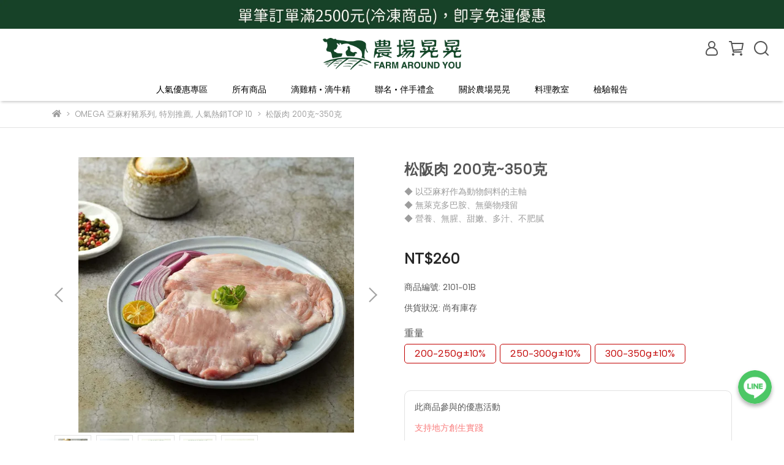

--- FILE ---
content_type: text/html; charset=utf-8
request_url: https://www.farmaroundyou.com/products/pork_p10
body_size: 60895
content:
<!DOCTYPE html>
<html lang="zh-TW" style="height:100%;">
  <head>
      <script>
        window.dataLayer = window.dataLayer || [];
      </script>
    <!-- Google Tag Manager -->
            <script>(function(w,d,s,l,i){w[l]=w[l]||[];w[l].push({'gtm.start':
            new Date().getTime(),event:'gtm.js'});var f=d.getElementsByTagName(s)[0],
            j=d.createElement(s),dl=l!='dataLayer'?'&l='+l:'';j.async=true;j.src=
            'https://www.googletagmanager.com/gtm.js?id='+i+dl;f.parentNode.insertBefore(j,f);
            })(window,document,'script','dataLayer','GTM-MMJDRXQ');</script>
          <script>var google_tag_manager_id = 'GTM-MMJDRXQ';</script>
<!-- End Google Tag Manager -->
      <!-- CYBERBIZ Google Tag Manager -->
      <script>(function(w,d,s,l,i){w[l]=w[l]||[];w[l].push({'gtm.start':
      new Date().getTime(),event:'gtm.js'});var f=d.getElementsByTagName(s)[0],
      j=d.createElement(s),dl=l!='dataLayer'?'&l='+l:'';j.async=true;j.src=
      'https://www.googletagmanager.com/gtm.js?id='+i+dl;f.parentNode.insertBefore(j,f);
      })(window,document,'script','cyb','GTM-TXD9LVJ');</script>
      <!-- End CYBERBIZ Google Tag Manager -->
    
  <meta name="facebook-domain-verification" content="hxyio13bzn6p6xbfs7nkjt5064ik76" />
    <meta charset="utf-8">
<meta http-equiv="X-UA-Compatible" content="IE=edge">
<meta name="viewport" content="width=device-width, initial-scale=1">
<link rel="icon" href="//cdn1.cybassets.com//cdn1.cybassets.com/media/W1siZiIsIjIwMjEzL2F0dGFjaGVkX3Bob3Rvcy8xNjM3MzAxMDk3X0Zhcm1fbG9nby5wbmcucG5nIl1d.png?convert=false&sha=494c63bbc1401559">
<link rel="apple-touch-icon" href="//cdn1.cybassets.com//cdn1.cybassets.com/media/W1siZiIsIjIwMjEzL2F0dGFjaGVkX3Bob3Rvcy8xNjM3MzAxMDk3X0Zhcm1fbG9nby5wbmcucG5nIl1d.png?convert=false&sha=494c63bbc1401559">

<meta property="og:site_name" content="農場晃晃 Farm around you" />

<!-- og tag -->


<!-- og image -->

  <meta property="og:image" content="https://cdn1.cybassets.com/media/W1siZiIsIjIwMjEzL3Byb2R1Y3RzLzM1Mzg3MzcyLzE2MzY1OTc1ODZfODBmOTUyZGE3Zjk5Y2ZlNjI4N2EuanBlZyJdLFsicCIsInRodW1iIiwiMjQweDI0MCJdXQ.jpeg?sha=0e8799ffd87eee93" />


<title>
  
    松阪肉 200克~350克 農場晃晃 Farm around you
  
</title>



<script src='//cdn1.cybassets.com/frontend/shop/useSettingsData-0770317faa8a3db5.js' type='text/javascript'></script>



  <script>
    window.setSettingsData({"draggable_sections":{"index":["_main_slider_custom","_index_4_blocks","1744372359360_4","_index_8_blocks","1747632591459_2","1747632762537_2","1747632928690_2","1747632980570_2","1747633029107_2","_index_product_banner"],"product":["product_info","product_description","board_comments","related_products"],"collection":[],"category":[],"blog":[],"article":[],"cart":[],"contact":[],"404":[],"express_delivery":[],"search":[],"combo_product":["combo_product_info","combo_product_desc","board_comments"]},"sections":{"navbar":{"type":"navbar","visible":true,"settings":{"navbar_image_logo_url":"//cdn1.cybassets.com/media/W1siZiIsIjIwMjEzL2F0dGFjaGVkX3Bob3Rvcy8xNjM2NTIzMjU4X2xvZ29fZ3JlZW4ucG5nLnBuZyJdXQ.png?sha=ca56ec992b05fb71","main_nav":"main-menu","slider_primary_linklist":"main-menu","slider_primary_linklist_set_open":true,"nav_show_three_dimension":true,"first_layer_form_limit":"7","second_layer_form_limit":"9","search_enabled":true,"display_only_index":false,"navbar_image_logo_tablet_url":"//cdn1.cybassets.com/media/W1siZiIsIjIwMjEzL2F0dGFjaGVkX3Bob3Rvcy8xNjM2NTIzMjU4X2xvZ29fZ3JlZW4ucG5nLnBuZyJdXQ.png?sha=ca56ec992b05fb71","navbar_image_logo_mobile_url":"//cdn1.cybassets.com/media/W1siZiIsIjIwMjEzL2F0dGFjaGVkX3Bob3Rvcy8xNjM2NTIzMjU4X2xvZ29fZ3JlZW4ucG5nLnBuZyJdXQ.png?sha=ca56ec992b05fb71","header_banner_start":"","header_banner_end":"","display_count_down":true,"timer_text_color":"#c39d6f","timer_bg_color":"#2b2b6e","dict_header_banner_image_url":"//cdn1.cybassets.com/media/W1siZiIsIjIwMjEzL2F0dGFjaGVkX3Bob3Rvcy8xNjcyNDIwNzEwX3RvcF9iYW5uZXItOC5wbmcucG5nIl1d.png?sha=2dd21b3cb428446a","dict_header_banner_image_tablet_url":"","dict_header_banner_image_mobile_url":"","dict_header_banner_link":"","navbar_display_style":"displayDefault","menu_display_style":"three_dimension_menu","display_banner_type":"imageBanner","header_banner_simple_text_size":"12","header_banner_simple_text_color":"#ffffff","header_banner_simple_bg":"#000000","link_menu_enabled":false,"link_menu":"undefined","logo_height":"","mobile_logo_position":"left"},"thumbnail":"navigation","draggable":false,"custom_name":"導覽列"},"footer":{"type":"footer","visible":true,"settings":{"footer_link":"線上訂購","display_facebook":true,"shop_facebook":"https://www.facebook.com/FarmAroundYou","display_instagram":true,"shop_instagram":"https://www.instagram.com/farmaroundyou/","display_line":true,"shop_line":"https://lin.ee/MSWVSGV","display_youtube":false,"shop_youtube":"https://www.youtube.com/","footer_link_arrangement":"display_y"},"thumbnail":"footer","draggable":false,"custom_name":"頁腳","block_order":["default_link_list","default_contact_info","1674125112090_2"],"blocks":{"default_link_list":{"type":"link_list_setting","custom_name":"選單","thumbnail":"list","draggable":true,"visible":true,"settings":{"footer_link":"線上訂購","dict_link_list_block_title":"所有商品"}},"default_contact_info":{"type":"contact_info_setting","custom_name":"聯絡資訊","thumbnail":"contactInfo","draggable":true,"visible":true,"settings":{"display_phone":true,"display_fax_number":true,"shop_fax_number":"05-6975340","display_shop_email":true,"display_shop_address":true,"display_office_time":true,"shop_office_time":"08:00-17:30 (12:00-13:30休息時間)","dict_contact_info_block_title":"聯絡資訊","dict_phone_number":"0800-771-628","dict_shop_email":"farmaroundyou@gmail.com","dict_shop_address":"雲林縣褒忠鄉中民村三民路292號"}},"1674125112090_2":{"type":"rich_text_editor_setting","custom_name":"自訂文字","visible":true,"settings":{"dict_rich_text_title":"營業人資訊","dict_rich_text_content":"\u003cp\u003e營業人名稱：柏香肉品有限公司\u003c/p\u003e\n\u003cp\u003e統一編號：83375221\u003c/p\u003e\n"}}}},"_main_slider_custom":{"type":"_main_slider_custom","visible":true,"blocks":{"display_main_slider_item_1":{"type":"image","visible":false,"settings":{"dict_link":"/pages/members","dict_image_url":"//cdn1.cybassets.com/media/W1siZiIsIjIwMjEzL2F0dGFjaGVkX3Bob3Rvcy8xNzExOTQyNzcxXzExMjA3MTMt6L6y5pmDQk4tMDUuanBnLmpwZWciXV0.jpeg?sha=057214fb9934d4bf","dict_tablet_image_url":"","dict_mobile_image_url":"","slide_contents_display":"left","slide_btn_link":"","slide_title_color":"#000000","slide_content_color":"#000000","slide_btn_bg_color":"#000000","slide_btn_text_color":"#ffffff","dict_slide_btn_link":"/pages/members"},"thumbnail":"banner","draggable":true,"custom_name":"素材"},"display_main_slider_item_2":{"type":"image","visible":false,"settings":{"dict_link":"/collections/星期五露營去任選折扣","dict_image_url":"//cdn1.cybassets.com/media/W1siZiIsIjIwMjEzL2F0dGFjaGVkX3Bob3Rvcy8xNzE3NDAwMjIxX-mcsueHny3lrpjntrLmqavlnJYuanBnLmpwZWciXV0.jpeg?sha=5d0ccc195998b467","dict_tablet_image_url":"","dict_mobile_image_url":"","slide_contents_display":"left","slide_btn_link":"","slide_title_color":"#000000","slide_content_color":"#000000","slide_btn_bg_color":"#000000","slide_btn_text_color":"#ffffff","dict_slide_btn_link":""},"thumbnail":"banner","draggable":true,"custom_name":"素材"},"display_main_slider_item_3":{"type":"image","visible":false,"settings":{"dict_link":"/collections/歡慶端午","dict_image_url":"//cdn1.cybassets.com/media/W1siZiIsIjIwMjEzL2F0dGFjaGVkX3Bob3Rvcy8xNzE3MzgyNzU2X-iCieeyvS3lrpjntrLmqavlnJYuanBnLmpwZWciXV0.jpeg?sha=03394d4f22d1573d","dict_tablet_image_url":"","dict_mobile_image_url":"","slide_contents_display":"left","slide_btn_link":"","slide_title_color":"#000000","slide_content_color":"#000000","slide_btn_bg_color":"#000000","slide_btn_text_color":"#ffffff","dict_slide_btn_link":""},"thumbnail":"banner","draggable":true,"custom_name":"素材"},"display_main_slider_item_4":{"type":"image","visible":false,"settings":{"dict_link":"","dict_image_url":"//cdn1.cybassets.com/media/W1siZiIsIjIwMjEzL2F0dGFjaGVkX3Bob3Rvcy8xNzA1OTI5ODkyXzIwMjTlubTnr4Dlh7rosqjmmYLplpMwLmpwZy5qcGVnIl1d.jpeg?sha=780cf8f0d0ec14c6","dict_tablet_image_url":"","dict_mobile_image_url":"","slide_contents_display":"left","slide_btn_link":"","slide_title_color":"#000000","slide_content_color":"#000000","slide_btn_bg_color":"#000000","slide_btn_text_color":"#ffffff","dict_slide_btn_link":""},"thumbnail":"banner","draggable":true,"custom_name":"素材"},"display_main_slider_item_5":{"type":"image","visible":false,"settings":{"dict_link":"/products/pork_p18","dict_image_url":"//cdn1.cybassets.com/media/W1siZiIsIjIwMjEzL2F0dGFjaGVkX3Bob3Rvcy8xNjM5MDExMDA1X-e2sumggeWcli5qcGcuanBlZyJdXQ.jpeg?sha=dafbca329da48190","dict_tablet_image_url":"//cdn1.cybassets.com/media/W1siZiIsIjIwMjEzL2F0dGFjaGVkX3Bob3Rvcy8xNjM5MDExMDA1X-e2sumggeWcli5qcGcuanBlZyJdXQ.jpeg?sha=dafbca329da48190","dict_mobile_image_url":"//cdn1.cybassets.com/media/W1siZiIsIjIwMjEzL2F0dGFjaGVkX3Bob3Rvcy8xNjM5MDExMDA1X-e2sumggeWcli5qcGcuanBlZyJdXQ.jpeg?sha=dafbca329da48190","slide_contents_display":"left","slide_btn_link":"","slide_title_color":"#000000","slide_content_color":"#000000","slide_btn_bg_color":"#000000","slide_btn_text_color":"#ffffff","dict_slide_btn_link":""},"thumbnail":"banner","draggable":true,"custom_name":"素材"},"1640767623129":{"type":"image","thumbnail":"banner","draggable":true,"visible":true,"settings":{"dict_image_url":"//cdn1.cybassets.com/media/W1siZiIsIjIwMjEzL2F0dGFjaGVkX3Bob3Rvcy8xNzA1NjQzMDE3XzExMzAxMTkt5p6X6IGw5piOLmpwZy5qcGVnIl1d.jpeg?sha=dde6586709551d11","dict_tablet_image_url":"","dict_mobile_image_url":"","dict_link":"/collections/林聰明聯名限定","main_slider_image_alt":"林聰明砂鍋菜","slide_contents_display":"left","slide_btn_link":"","slide_title_color":"#000000","slide_content_color":"#000000","slide_btn_bg_color":"#000000","slide_btn_text_color":"#ffffff","dict_slide_btn_link":""},"custom_name":"素材"},"1648887053368":{"type":"image","custom_name":"素材","visible":false,"settings":{"dict_image_url":"//cdn1.cybassets.com/media/W1siZiIsIjIwMjEzL2F0dGFjaGVkX3Bob3Rvcy8xNzQzNzc4OTQ4XzE3MTE5NDI3OTdfMTEyMDcxMy3ovrLmmYNCTi5qcGcuanBlZyJdXQ.jpeg?sha=effb63c1ab7dadcc","dict_tablet_image_url":"","dict_mobile_image_url":"","dict_link":"/collections/combine","slide_contents_display":"left","slide_btn_link":"","slide_title_color":"#000000","slide_content_color":"#000000","slide_btn_bg_color":"#000000","slide_btn_text_color":"#ffffff","dict_slide_btn_link":""}},"1650193986729":{"type":"image","custom_name":"素材","visible":true,"settings":{"dict_image_url":"","dict_tablet_image_url":"","dict_mobile_image_url":"","dict_link":""}},"1749435535333_0":{"type":"image","custom_name":"素材","visible":false,"settings":{"dict_image_url":"//cdn1.cybassets.com/media/W1siZiIsIjIwMjEzL2F0dGFjaGVkX3Bob3Rvcy8xNzQ5NDM2MDI5X-WumOe2suW5tOS4reaFtkJhbm5lcl_lrpjntrLmqavluYVfMDIuanBnLmpwZWciXV0.jpeg?sha=33a8af55e4f86d59","dict_tablet_image_url":"//cdn1.cybassets.com/media/W1siZiIsIjIwMjEzL2F0dGFjaGVkX3Bob3Rvcy8xNzQ5NDM2MDI5X-WumOe2suW5tOS4reaFtkJhbm5lcl_lrpjntrLmqavluYVfMDIuanBnLmpwZWciXV0.jpeg?sha=33a8af55e4f86d59","dict_mobile_image_url":"","dict_link":"/collections/midyearcelebration","slide_contents_display":"left","dict_slide_btn_link":"","slide_title_color":"#000000","slide_content_color":"#000000","slide_btn_bg_color":"#000000","slide_btn_text_color":"#ffffff"}},"1754904473191_0":{"type":"image","custom_name":"素材","visible":true,"settings":{"dict_image_url":"//cdn1.cybassets.com/media/W1siZiIsIjIwMjEzL2F0dGFjaGVkX3Bob3Rvcy8xNzU0OTA0NTE5X-WumOe2skJhbm5lcuizvOeJqemHkeabtOaUuS3nhp_lrqLooaguanBnLmpwZWciXV0.jpeg?sha=27e6b39fafe47135","dict_tablet_image_url":"","dict_mobile_image_url":"","dict_link":"","main_slider_image_alt":"晃晃熟客","slide_contents_display":"left","dict_slide_btn_link":"","slide_title_color":"#000000","slide_content_color":"#000000","slide_btn_bg_color":"#000000","slide_btn_text_color":"#ffffff"}},"1754904619190_0":{"type":"image","custom_name":"素材","visible":true,"settings":{"dict_image_url":"//cdn1.cybassets.com/media/W1siZiIsIjIwMjEzL2F0dGFjaGVkX3Bob3Rvcy8xNzU0OTA3MzkwX-WumOe2skJhbm5lcuizvOeJqemHkeabtOaUuS3os7znianlhY3pgYsuanBnLmpwZWciXV0.jpeg?sha=4ca38172fc4c1c20","dict_tablet_image_url":"","dict_mobile_image_url":"","dict_link":"","slide_contents_display":"left","dict_slide_btn_link":"","slide_title_color":"#000000","slide_content_color":"#000000","slide_btn_bg_color":"#000000","slide_btn_text_color":"#ffffff"}},"1756197734836_0":{"type":"image","custom_name":"素材","visible":true,"settings":{"dict_image_url":"//cdn1.cybassets.com/media/W1siZiIsIjIwMjEzL2F0dGFjaGVkX3Bob3Rvcy8xNzYxMDM2MjM5X-mAsuijnOe-iuiCieeIkCvniZvpqqhf5a6Y57ayYmFubmVyXzE5MjAtODk2IOikh-acrC5wbmcucG5nIl1d.png?sha=e2ccdcb4f304ab7e","dict_tablet_image_url":"","dict_mobile_image_url":"","dict_link":"/collections/調理食品系列","slide_contents_display":"left","dict_slide_btn_link":"","slide_title_color":"#000000","slide_content_color":"#000000","slide_btn_bg_color":"#000000","slide_btn_text_color":"#ffffff"}},"1762868762879_0":{"type":"image","custom_name":"素材","visible":true,"settings":{"dict_image_url":"//cdn1.cybassets.com/media/W1siZiIsIjIwMjEzL2F0dGFjaGVkX3Bob3Rvcy8xNzY3NTg1NzUyX-WumOe2sl_pgLHlubTmhbblrqPlgrNfMzAwMOajkuajkuiFvy5wbmcucG5nIl1d.png?sha=726b8b0ff1f32232","dict_tablet_image_url":"//cdn1.cybassets.com/media/W1siZiIsIjIwMjEzL2F0dGFjaGVkX3Bob3Rvcy8xNzY3NTg1NzUyX-WumOe2sl_pgLHlubTmhbblrqPlgrNfMzAwMOajkuajkuiFvy5wbmcucG5nIl1d.png?sha=726b8b0ff1f32232","dict_mobile_image_url":"","dict_link":"","slide_contents_display":"left","dict_slide_btn_link":"","slide_title_color":"#000000","slide_content_color":"#000000","slide_btn_bg_color":"#000000","slide_btn_text_color":"#ffffff","link_open_in_new_tab":false}}},"block_order":["1749435535333_0","display_main_slider_item_3","display_main_slider_item_2","1648887053368","display_main_slider_item_1","display_main_slider_item_4","display_main_slider_item_5","1762868762879_0","1756197734836_0","1640767623129","1754904473191_0","1754904619190_0"],"settings":{"swiper_delay":"6","margin_x":"10","margin_bottom":"59","mobile_margin_x":"0","mobile_margin_bottom":"10","image_number":"1","image_space":"12","mobile_image_number":"1","mobile_image_space":"8","transition_speed":"0.3"},"thumbnail":"slider","draggable":true,"custom_name":"輪播素材"},"_index_product_banner":{"type":"_index_product_banner","visible":true,"settings":{"dict_link":"","dict_image_url":"//cdn1.cybassets.com/media/W1siZiIsIjIwMjEzL2F0dGFjaGVkX3Bob3Rvcy8xNjcyNDk5NjUyX21pZF9iYW5uZXItOC5wbmcucG5nIl1d.png?sha=e3f91bfd431db4d2","dict_tablet_image_url":"","dict_mobile_image_url":"","margin_x":"0","margin_bottom":"50","mobile_margin_x":"0","mobile_margin_bottom":"24","cta_btn_display_style":"topPosition","cta_btn_text":"了解更多","cta_btn_bg_color":"#000000","cta_btn_text_color":"#ffffff"},"thumbnail":"banner","draggable":true,"custom_name":"橫幅廣告"},"_index_8_blocks":{"type":"_index_8_blocks","visible":true,"settings":{"collection_handle":"台灣安格斯黑牛系列","limit":"4","product_display":"displayPartial","dict_title":"台灣安格斯黑牛","margin_x":"0","margin_bottom":"50","mobile_margin_x":"0","mobile_margin_bottom":"24","old_container_setting":true,"product_arrangement":"2","product_alignment":"midPosition","product_text_align":"center","product_column_for_pc":"4","product_column_for_mobile":"2","product_card_hover_effect":"button"},"thumbnail":"collection","draggable":true,"custom_name":"商品分類"},"_index_4_blogs":{"type":"_index_4_blogs","visible":true,"blocks":{"index_4_blogs_1":{"type":"blog","visible":true,"settings":{"blog_handle":"news"},"thumbnail":"banner","draggable":true},"index_4_blogs_2":{"type":"blog","visible":true,"settings":{"blog_handle":"news"},"thumbnail":"banner","draggable":true},"index_4_blogs_3":{"type":"blog","visible":true,"settings":{"blog_handle":"news"},"thumbnail":"banner","draggable":true},"index_4_blogs_4":{"type":"blog","visible":true,"settings":{"blog_handle":"news"},"thumbnail":"banner","draggable":true}},"block_order":["index_4_blogs_2","index_4_blogs_3","index_4_blogs_4"],"settings":{"dict_title":"更多資訊"},"thumbnail":"tabs","draggable":true},"_index_4_blocks":{"type":"_index_4_blocks","visible":true,"blocks":{"display_index_4_block_1":{"type":"image","visible":true,"settings":{"title":"","dict_link":"","dict_image_url":"//cdn1.cybassets.com/media/W1siZiIsIjIwMjEzL2F0dGFjaGVkX3Bob3Rvcy8xNzE3MDM2MjIxX-e2sumggeW6lemDqOapq-Wcli5qcGcuanBlZyJdXQ.jpeg?sha=f8b33a135567fc3a","dict_tablet_image_url":"//cdn1.cybassets.com/media/W1siZiIsIjIwMjEzL2F0dGFjaGVkX3Bob3Rvcy8xNzE3MDM2MjI4X-e2sumggeW6lemDqOapq-Wcli5qcGcuanBlZyJdXQ.jpeg?sha=909a4ccb4559b1d1","dict_mobile_image_url":"//cdn1.cybassets.com/media/W1siZiIsIjIwMjEzL2F0dGFjaGVkX3Bob3Rvcy8xNzE3MDM2MjM4X-e2sumggeW6lemDqOapq-Wcli5qcGcuanBlZyJdXQ.jpeg?sha=b250150275dde8fd","dict_image_description":""},"thumbnail":"banner","draggable":true,"custom_name":"圖片"}},"block_order":["display_index_4_block_1"],"thumbnail":"banner","draggable":true,"settings":{"mobile_columns":1,"margin_x":"0","margin_bottom":"50","mobile_margin_x":"0","mobile_margin_bottom":"50","margin_block":"10","mobile_margin_block":"10"},"custom_name":"自訂排版設計"},"custom_text":{"type":"custom_text","visible":true,"settings":{}},"blog":{"type":"blog","visible":true,"settings":{"article_limit_in_blog_page":"6"}},"article":{"type":"article","visible":true,"settings":{"display_blog_menu":true,"blog_latest_post_limit":"2","dict_blog_tags_title":"文章分類"}},"category":{"type":"category","visible":true,"settings":{"category_sidebar_set_open":false,"category_product_block_limit":"4","category_product_swiper_item_limit":"6","category_product_item_limit":"18"}},"shop_setting":{"type":"shop_setting","visible":true,"settings":{"favicon_image_url":"//cdn1.cybassets.com/media/W1siZiIsIjIwMjEzL2F0dGFjaGVkX3Bob3Rvcy8xNjM3MzAxMDk3X0Zhcm1fbG9nby5wbmcucG5nIl1d.png?sha=494c63bbc1401559","og_image_url":"//cdn1.cybassets.com/media/W1siZiIsIjIwMjEzL2F0dGFjaGVkX3Bob3Rvcy8xNjM3MzAxMDk3X0Zhcm1fbG9nby5wbmcucG5nIl1d.png?sha=494c63bbc1401559","shop_title":"使用亞麻籽做為動物飼料的主軸","shop_description":"從阿公時代起，經營飼料、畜牧相關事業一甲子。 發展至今更朝多元化發展，開始飼養牛、肉雞、豬及蛋雞，開發屬於自己的肉品品牌，並打造人道管理的現代化畜舍，採自產自銷方式讓產品品質更加穩定。 ◎尊重生命、重視動物福利 強調人道精神，建設現代化畜舍，保障動物良好的成長環境 ◎對社會負起應有的責任 以創造出對社會有益並降低社會成本的產品為目標 ◎堅持高度品質把關 全程把關、高度控管品質，並定期抽驗檢送 ◎重視給予動物營養的飼糧 以加拿大高品質亞麻籽為主軸，再加入天然穀類配合高質量維生素及礦物質，做為動物成長的優良飼料","shop_keywords":"農場晃晃,farm around you,omega3,亞麻籽飼養,人道飼養,安格斯黑牛,亞麻籽豬肉,亞麻籽雞肉,林聰明聯名"},"custom_name":"全站設定"},"product_info":{"type":"product_info","visible":true,"settings":{"display_product_sku":true,"dict_vip_custom_price_text":"","dict_vip_custom_price_href":""},"thumbnail":"product","draggable":false,"custom_name":"基本設定"},"product_description":{"type":"product_description","visible":true,"thumbnail":"text","draggable":false,"custom_name":"商品介紹"},"related_products":{"type":"related_products","visible":true,"settings":{"display_related_cols":true,"use_custom_related_cols":true,"related_products_limit":"4","dict_group_related_cols_related_product":"相關商品"},"thumbnail":"collection","draggable":false,"custom_name":"相關商品"},"contact":{"type":"contact","visible":true,"settings":{"show_google_map":true,"show_google_map_iframe":"\u003ciframe src=\"https://www.google.com/maps/embed?pb=!1m18!1m12!1m3!1d3613.6479170127777!2d121.56760821400371!3d25.07991984260527!2m3!1f0!2f0!3f0!3m2!1i1024!2i768!4f13.1!3m3!1m2!1s0x3442ac6fbd841bbd%3A0x64e16bcf25e3da31!2zMTE05Y-w5YyX5biC5YWn5rmW5Y2A55Ge5YWJ6LevNTEz5be3MzDomZ8!5e0!3m2!1szh-TW!2stw!4v1485156761267\" width=\"600\" height=\"450\" frameborder=\"0\" style=\"border:0\" allowfullscreen\u003e\u003c/iframe\u003e"}},"collection":{"type":"collection","visible":true,"settings":{"collection_sidebar":"main-menu","collection_sidebar_set_open":false,"collection_pagination_limit":"24","is_infinite_scroll":false},"thumbnail":"collection","draggable":false,"custom_name":"商品分類設定"},"404":{"type":"404","visible":true,"settings":{"image_url":"/theme_src/i18n_shoestore/default_img/404_img.png"},"thumbnail":"general_page","draggable":false},"blog_all":{"type":"blog_all","visible":true,"settings":{}},"bundle_discounts":{"type":"bundle_discounts","visible":true,"settings":{}},"cart":{"type":"cart","visible":true,"settings":{}},"cart_empty":{"type":"cart_empty","visible":true,"settings":{}},"page":{"type":"page","visible":true,"settings":{}},"search":{"type":"search","visible":true,"settings":{"search_link_list":"main-menu"}},"customers/account":{"type":"customers/account","visible":true,"settings":{}},"customers/account_edit":{"type":"customers/account_edit","visible":true,"settings":{}},"customers/activate_account":{"type":"customers/activate_account","visible":true,"settings":{}},"customers/addresses":{"type":"customers/addresses","visible":true,"settings":{}},"customers/bonus_points":{"type":"customers/bonus_points","visible":true,"settings":{}},"customers/cancel":{"type":"customers/cancel","visible":true,"settings":{}},"customers/coupons":{"type":"customers/coupons","visible":true,"settings":{}},"customers/forgot_password":{"type":"customers/forgot_password","visible":true,"settings":{}},"customers/login":{"type":"customers/login","visible":true,"settings":{}},"customers/message":{"type":"customers/message","visible":true,"settings":{}},"customers/messages":{"type":"customers/messages","visible":true,"settings":{}},"customers/modify_password":{"type":"customers/modify_password","visible":true,"settings":{}},"customers/order":{"type":"customers/order","visible":true,"settings":{}},"customers/orders":{"type":"customers/orders","visible":true,"settings":{}},"customers/periodic_order":{"type":"customers/periodic_order","visible":true,"settings":{}},"customers/periodic_orders":{"type":"customers/periodic_orders","visible":true,"settings":{}},"customers/register":{"type":"customers/register","visible":true,"settings":{}},"customers/reset_password":{"type":"customers/reset_password","visible":true,"settings":{}},"customers/return":{"type":"customers/return","visible":true,"settings":{}},"customers/tracking_items":{"type":"customers/tracking_items","visible":true,"settings":{}},"color_settings":{"type":"color_settings","visible":true,"settings":{"button_color":"#c20202","button_text_color":"#ffffff","accent_color":"#f97e7e","heading_color":"#555555","text_color":"#9d9d9d","price_color":"#262626","nav_logo_bg_color":"#ffffff","nav_menu_bg_color":"#FFFFFF","nav_menu_text_color":"#000000","nav_menu_icon_color":"#555555","footer_bg_color":"#000000","footer_text_color":"#ffffff","checkout_button_color":"#eb1111","checkout_accent_color":"#f47373","theme_bg_color":"#FFFFFF","discount_price_color":"#e61b1b","product_border_color":"#E2E2E2","tips_text_color":"#0C5460"},"custom_name":"顏色設定"},"popup":{"type":"popup","visible":true,"blocks":{"popup_block_1":{"type":"image","visible":false,"settings":{"dict_image_url":"//cdn1.cybassets.com/media/W1siZiIsIjIwMjEzL2F0dGFjaGVkX3Bob3Rvcy8xNzUzNDMyOTY3X-mWj-aciOa7t-ixrOiFs1_lrpjntrJfMTAwMHgxMDAwLmpwZy5qcGVnIl1d.jpeg?sha=b97d398c5e838fd8","dict_tablet_image_url":"","dict_mobile_image_url":"","dict_link":"/collections/pork-knuckle","icon_size":"small"},"thumbnail":"banner","draggable":true,"custom_name":"圖片"}},"block_order":["popup_block_1"],"settings":{},"thumbnail":"banner","draggable":false,"custom_name":"彈窗廣告"},"express_delivery-navbar":{"type":"express_delivery-navbar","visible":true,"settings":{}},"express_delivery-content":{"type":"express_delivery-content","visible":true,"settings":{}},"blogs_all":{"type":"blogs_all","visible":true,"settings":{}},"express_delivery_index_4_blocks":{"type":"_index_4_blocks","visible":false,"blocks":{"express_delivery_display_index_4_block_1":{"type":"image","visible":true,"settings":{"title":"","dict_link":"","dict_image_url":"/theme_src/i18n_shoestore/default_img/index_4_blocks_1.jpg","dict_tablet_image_url":"","dict_mobile_image_url":""}}},"block_order":["express_delivery_display_index_4_block_1"]},"board_comments":{"type":"board_comments","visible":true,"settings":{},"custom_name":"商品評論","thumbnail":"list","draggable":false},"combo_product_info":{"type":"combo_product_info","visible":true,"settings":{}},"combo_product_desc":{"type":"combo_product_desc","visible":true,"settings":{}},"customers/other_valid_orders":{"type":"customers/other_valid_orders","visible":true,"settings":{}},"1724755086146_2":{"type":"_index_8_blocks","custom_name":"商品分類","visible":true,"settings":{"dict_title":"新品推薦","collection_handle":"newproducts","limit":"4","product_arrangement":"1","product_alignment":"leftPosition","margin_x":"0","margin_bottom":"50","mobile_margin_x":"0","mobile_margin_bottom":"24","product_display":"displayDefault","product_text_align":"center"},"blocks":{},"block_order":[]},"1744372359360_4":{"type":"_index_4_blocks","custom_name":"自訂排版設計","visible":true,"settings":{"margin_x":"0","margin_bottom":"50","margin_block":"10","mobile_margin_x":"0","mobile_margin_bottom":"50","mobile_columns":1,"mobile_margin_block":"10"},"blocks":{"1744372359361_1":{"type":"video","custom_name":"影片","visible":true,"settings":{"dict_video_link":"https://youtu.be/gkOz5e3eYy8","block_propotion":"100"}}},"block_order":["1744372359361_1"]},"1747632591459_2":{"type":"_index_8_blocks","custom_name":"商品分類","visible":true,"settings":{"dict_title":"晃晃黑豬","collection_handle":"omega-blackpig","limit":"4","product_arrangement":"2","product_alignment":"leftPosition","product_text_align":"center","margin_x":"0","margin_bottom":"50","mobile_margin_x":"0","mobile_margin_bottom":"24","product_display":"displayPartial","product_column_for_pc":"4","product_column_for_mobile":"2","product_card_hover_effect":"button"},"blocks":{},"block_order":[]},"1747632762537_2":{"type":"_index_8_blocks","custom_name":"商品分類","visible":true,"settings":{"dict_title":"亞麻籽豬","collection_handle":"omega-亞麻籽豬肉系列","limit":"4","product_arrangement":"2","product_alignment":"leftPosition","product_text_align":"center","margin_x":"0","margin_bottom":"50","mobile_margin_x":"0","mobile_margin_bottom":"24","product_display":"displayPartial","product_column_for_pc":"4","product_column_for_mobile":"2","product_card_hover_effect":"button"},"blocks":{},"block_order":[]},"1747632928690_2":{"type":"_index_8_blocks","custom_name":"商品分類","visible":true,"settings":{"dict_title":"放養福氣貴雞(黃金土雞)","collection_handle":"放養福氣貴雞系列","limit":"4","product_arrangement":"2","product_alignment":"leftPosition","product_text_align":"center","margin_x":"0","margin_bottom":"50","mobile_margin_x":"0","mobile_margin_bottom":"24","product_display":"displayPartial","product_column_for_pc":"4","product_column_for_mobile":"2","product_card_hover_effect":"button"},"blocks":{},"block_order":[]},"1747632980570_2":{"type":"_index_8_blocks","custom_name":"商品分類","visible":true,"settings":{"dict_title":"亞麻籽 努比亞山羊","collection_handle":"nubian","limit":"4","product_arrangement":"2","product_alignment":"leftPosition","product_text_align":"center","margin_x":"0","margin_bottom":"50","mobile_margin_x":"0","mobile_margin_bottom":"24","product_display":"displayPartial","product_column_for_pc":"4","product_column_for_mobile":"2","product_card_hover_effect":"button"},"blocks":{},"block_order":[]},"1747633029107_2":{"type":"_index_8_blocks","custom_name":"商品分類","visible":true,"settings":{"dict_title":"亞麻籽放牧土雞蛋","collection_handle":"omega-亞麻籽放牧土雞蛋","limit":"4","product_arrangement":"2","product_alignment":"leftPosition","product_text_align":"center","margin_x":"0","margin_bottom":"50","mobile_margin_x":"0","mobile_margin_bottom":"24","product_display":"displayPartial","product_column_for_pc":"4","product_column_for_mobile":"2","product_card_hover_effect":"button"},"blocks":{},"block_order":[]}},"dict_shop_description":"店鋪描述","dict_keywords":"店鋪關鍵字","navbar_image_logo":true,"show_default_all_products":true,"one_dimension_limit":"6","two_dimension_limit":"10","header_banner_display":true,"header_banner_link":"/","display_main_slider":true,"display_phone":true,"phone_number":"0800-771-628","display_fax_number":true,"shop_fax_number":"05-6975340","display_shop_email":true,"shop_email":"farmaroundyou@gmail.com","display_shop_address":true,"shop_address":"雲林縣褒忠鄉中民村三民路292號","display_office_time":true,"shop_office_time":"08:00-17:30 (12:00-13:30休息時間)","index_event_slider_display":true,"index_event_slider_item_1_display":true,"dict_index_event_slider_item_1_link":"#","index_event_slider_item_2_display":true,"dict_index_event_slider_item_2_title":"2019秋季鞋款新品上市","dict_index_event_slider_item_2_link":"#","index_event_slider_item_3_display":true,"dict_index_event_slider_item_3_title":"全館任選三件結帳再享折扣！！8折！！","dict_index_event_slider_item_3_link":"#","index_event_slider_item_4_display":true,"dict_index_event_slider_item_4_title":"FINAL SALE/夏天熱銷百搭鞋款補貨到店","dict_index_event_slider_item_4_link":"#","index_event_slider_item_5_display":true,"dict_index_event_slider_item_5_title":"熱賣倒數","dict_index_event_slider_item_5_link":"#","index_event_slider_item_6_display":true,"dict_index_event_slider_item_6_title":"現在註冊會員即可享折扣金＄50（現折）","dict_index_event_slider_item_6_link":"#","index_event_slider_item_7_display":false,"dict_index_event_slider_item_7_title":"","dict_index_event_slider_item_7_link":"","index_event_slider_item_8_display":false,"dict_index_event_slider_item_8_title":"","dict_index_event_slider_item_8_link":"#","index_event_slider_item_9_display":false,"dict_index_event_slider_item_9_title":"","dict_index_event_slider_item_9_link":"#","index_event_slider_item_10_display":false,"dict_index_event_slider_item_10_title":"","dict_index_event_slider_item_10_link":"#","index_4_slider_display":true,"dict_index_4_slider_title":"Instagram","index_4_slider_item_1_display":true,"dict_index_4_slider_item_1_link":"#","index_4_slider_item_2_display":true,"dict_index_4_slider_item_2_link":"#","index_4_slider_item_3_display":true,"dict_index_4_slider_item_3_link":"#","index_4_slider_item_4_display":true,"dict_index_4_slider_item_4_link":"#","index_4_slider_item_5_display":true,"dict_index_4_slider_item_5_link":"#","index_4_slider_item_6_display":false,"dict_index_4_slider_item_6_link":"#","index_4_slider_item_7_display":false,"dict_index_4_slider_item_7_link":"#","index_4_slider_item_8_display":false,"dict_index_4_slider_item_8_link":"#","index_video_blocks_display":true,"dict_index_video_blocks_title":"Youtube","dict_index_video_blocks_video_link":"https://www.youtube.com/watch?v=3bI4IUIVjCk","collection_sidebar":"main-menu","collection_sidebar_set_open":false,"collection_pagination_limit":"24","product_slogan_display":false,"display_product_total_sold":false,"display_periodic_order_label":false,"cart_quantity_limit":"100","is_empty_clickable":true,"is_first_selected":false,"display_product_images_color":false,"discount_product_images_color_expand":false,"display_product_discounts_list":true,"display_discount_price_name":false,"discount_price_slogan_url":"//cdn1.cybassets.com/media/W1siZiIsIjIwMjEzL2F0dGFjaGVkX3Bob3Rvcy8xNzQ3NjM5MzgzXzIucG5nLnBuZyJdXQ.png?sha=0925362b63a0f1f7","display_discount_price_suggestion_name":false,"display_product_section_description":true,"description_section_spec_setting":true,"description_section_shipping_setting":true,"vip_custom_price_visible":false,"display_global_event_1":false,"dict_show_global_event_1_link":"#","display_global_event_2":false,"dict_show_global_event_2_link":"#","display_global_event_3":false,"dict_show_global_event_3_link":"#","display_contact_address":true,"dict_contact_address":"測試地址","show_google_map":true,"show_google_map_iframe":"\u003ciframe src=\"https://www.google.com/maps/embed?pb=!1m18!1m12!1m3!1d3613.6479170127777!2d121.56760821400371!3d25.07991984260527!2m3!1f0!2f0!3f0!3m2!1i1024!2i768!4f13.1!3m3!1m2!1s0x3442ac6fbd841bbd%3A0x64e16bcf25e3da31!2zMTE05Y-w5YyX5biC5YWn5rmW5Y2A55Ge5YWJ6LevNTEz5be3MzDomZ8!5e0!3m2!1szh-TW!2stw!4v1485156761267\" width=\"600\" height=\"450\" frameborder=\"0\" style=\"border:0\" allowfullscreen\u003e\u003c/iframe\u003e","display_selected_blog":true,"selected_blog":"news","dict_discount_price_name":"","dict_discount_price_suggestion_name":"","dict_product_section_description":"商品介紹","dict_product_description_section_spec":"規格說明","dict_product_description_section_shipping":"運送方式","product_scale":"default_scale","google_font":"{\"ja\":{\"value\":\"Noto Sans JP\"},\"zh-TW\":{\"value\":\"Albert Sans\"},\"en\":{\"value\":\"Noto Sans TC\"},\"zh-CN\":{\"value\":\"Noto Sans TC\"}}","styled_shop_menu":"buttonType","display_inventory_policy":true,"display_product_vendor":true,"product_video_display_location":"before","product_text_align":"start","product_labels":{"displayPeriodicEventLabel":false,"periodicEventLabelType":"text","dictPeriodicEventLabelText":"","periodicEventLabelImage":"","displaySaleLabel":false,"saleLabelType":"text","dictSaleLabelText":"","saleLabelImage":"/theme_src/beta_theme/default_img/onsale_icon.png","displayOutOfStockLabel":false,"outOfStockLabelType":"text","dictOutOfStockLabelText":"","outOfStockLabelImage":"","displayCustomLabel1":false,"customLabel1Type":"text","customLabel1Tag":"","dictCustomLabel1Text":"","customLabel1Image":"","displayCustomLabel2":false,"customLabel2Type":"text","customLabel2Tag":"","dictCustomLabel2Text":"","customLabel2Image":"","displayCustomLabel3":false,"customLabel3Type":"text","customLabel3Tag":"","dictCustomLabel3Text":"","customLabel3Image":"","displayCustomLabel4":false,"customLabel4Type":"text","customLabel4Tag":"","dictCustomLabel4Text":"","customLabel4Image":"","displayCustomLabel5":false,"customLabel5Type":"text","customLabel5Tag":"","dictCustomLabel5Text":"","customLabel5Image":""},"nav_icon_style":"icon_type_default"});
  </script>










    <!-- for vendor -->
    <!-- cyb_snippet _bootstrap start -->

<!-- cyb_snippet _bootstrap end -->
    <link href='//cdn1.cybassets.com/frontend/shop/beta_theme/css/vendor-0770317faa8a3db5.css' rel='stylesheet' type='text/css' media='all' />

    <!-- common css rulesets -->
    <link href='//cdn1.cybassets.com/frontend/shop/beta_theme/css/common-0770317faa8a3db5.css' rel='stylesheet' type='text/css' media='all' />

    <!-- for navbar -->
    <link href='//cdn1.cybassets.com/frontend/shop/beta_theme/css/navbar-0770317faa8a3db5.css' rel='stylesheet' type='text/css' media='all' />

    <!-- for footer -->
    <link href='//cdn1.cybassets.com/frontend/shop/beta_theme/css/footer-0770317faa8a3db5.css' rel='stylesheet' type='text/css' media='all' />

    <!-- theme assets -->
    <link href='//cdn1.cybassets.com/frontend/shop/beta_theme/css/main-0770317faa8a3db5.css' rel='stylesheet' type='text/css' media='all' />

    <!-- for vendor -->
    <script src='//cdn1.cybassets.com/frontend/shop/beta_theme/js/vendor-0770317faa8a3db5.js' type='text/javascript'></script>

            <script>
          window.sci = "eyJzaG9wX2lkIjoyMDIxMywic2hvcF9wbGFuIjoibWFzdGVyIiwiZGltX2Fm\nZmlsaWF0ZSI6bnVsbCwiY3VzdG9tZXJfaWQiOm51bGx9\n";
        </script>


<meta name="csrf-param" content="authenticity_token" />
<meta name="csrf-token" content="7C7W8zPEl15ZN8FQTL2ckaNel_MoCar4P3pXVGXtiy4SzBpATy4LyRuGja_j3vKil_e1Sw-gbtZ1IlZE-UF3IA" />
<script>(function () {
  window.gaConfigurations = {"useProductIdInProductEvents":false};
})();
</script>
<link href="//cdn1.cybassets.com/frontend/shop/quark-0770317faa8a3db5.css" rel="stylesheet" type="text/css" media="all" />
        <script>
          window.shopScriptHelper = {
            i18nLocale: "zh-TW",
            i18nLocaleDefault: "zh-TW",
            availableCurrencies: [],
            defaultCurrency: "TWD",
            currenciesInfo: [{"code":"TWD","email":"NT${{amount_no_decimals}}","trailing_zeros":false,"decimal_precision":0,"money_format":"%u%n","symbol":"NT$","unit":"","format":"NT${{amount_no_decimals}}","html":"NT${{amount_no_decimals}}","email_unit":"NT${{amount_no_decimals}}","html_unit":"NT${{amount_no_decimals}}","name":"新台幣 (TWD)"}],
            vueOverrideTranslations: {"zh-TW":{"vue":{}}},
            hasI18nInContextEditing: false,
            shopMultipleCurrenciesCheckout: false,
            hasLocalizedShopPriceFormat: true,
          }
        </script>

        
        <script
          src="//cdn1.cybassets.com/frontend/shop/tolgeeIntegration-0770317faa8a3db5.js">
        </script>
        <script defer>
          /*
          * Enable in-context translation for Liquid part on the page.
          * This must be executed last to prevent conflicts with other Vue apps.
          * So put it to `onload`, which will be executed after DOM ready's app mount
          */
          window.onload = function() {
            if (
              window.shopScriptHelper &&
              window.shopScriptHelper.hasI18nInContextEditing
            ) {
              window.initTolgeeForLiquid()
            }
          }
        </script>

<script> var google_con_event_labels = [{"conversion_id":"16557075757","conversion_event":"order_created","conversion_label":"CNmmnK4ZEK3ag9c9","id":null},{"conversion_id":"16557075757","conversion_event":"add_to_cart","conversion_label":"b67sCLfKoq4ZEK3ag9c9","id":null},{"conversion_id":"16557075757","conversion_event":"checkout_page","conversion_label":"Eh0dCLrKoq4ZEK3ag9c9","id":null}]</script>
<script src="//cdn1.cybassets.com/frontend/shop/pageEventHandler-0770317faa8a3db5.js"></script>
<script src="//cdn1.cybassets.com/frontend/shop/globalAnalysis-81c71b9d0d.js"></script>
        <script>
          window.c12t = {"customer_id":null,"product":{"id":35387372,"name":"松阪肉 200克~350克","price":260.0,"brand":"農場晃晃 Farm around you"}};
        </script>

        <meta name="request-id" content="3C41CB37B19F2540A17CC685933A6A9D"/>


<script src="//cdn1.cybassets.com/frontend/shop/carousel-0770317faa8a3db5.js"></script>
          <script>
            window.parent.postMessage({ type: 'previewShopInit', currentUrl: window.location.href }, '*');
          </script>

<script src="//cdn1.cybassets.com/frontend/appStoreSDK/main.d4c35f1b0180f7366007.js"></script>
<script>window.CYBERBIZ_AppScriptSettings = {"shop_add_ons":"W3sidmVuZG9yX3R5cGUiOiJDWUJFUkJJWiBHb29nbGUgQW5hbHl0aWNzIDQi\nLCJhcHBfaWQiOiJRVWo1WnFvZUlPUjlaM2JaS2trMG44N3l5a0FpOWU0NURE\naDJ0YlFnaUJBIiwic2V0dGluZ3MiOnsiZ3RhZ19pZCI6IkctUDM2WUhQM0dW\nRiwgRy00QjdSSzdGSFdIIn19LHsidmVuZG9yX3R5cGUiOiJHb29nbGUgQW5h\nbHl0aWNzIDQiLCJhcHBfaWQiOiJSYkpWMTVFcVZWOHJ1Umo3NVlmV3Z1RUlD\nRm90Q0FPZm0xSDZtZ3hyNkZBIiwic2V0dGluZ3MiOnsiZ3RhZ19pZCI6Ikct\nUEw5WkZaREcySCJ9fV0=\n"}
</script>
<script src="https://cdn.cybassets.com/appmarket/api/common/attachments/entrypoint/55265858d742072334e3b512dec79a7ea83983768ae62274cc79ac07f8061d95.js"></script>
<script src="https://cdn.cybassets.com/appmarket/api/common/attachments/entrypoint/dc3179e14cceab8a86a543ef3b5bcc4b0c1e5499ef19602eec341c7f6103bc9f.js"></script>
<script>window.CYBERBIZ.initializeSDK.initialize();</script>
<script src="//cdn1.cybassets.com/frontend/shop/setAffliateCookie-0770317faa8a3db5.js"></script>

        <!-- LINE Tag Setting -->
        <script>
          var ltas = [{"customerType":"account","tagId":"6e5621fb-5f8c-49d0-b763-513f82b39970"}];
          var lts = ["6e5621fb-5f8c-49d0-b763-513f82b39970"];
        </script>
        <!-- End LINE Tag Setting -->

          <!-- LINE Tag Base Code -->
          <!-- Do Not Modify -->
          <script>
          (function(g,d,o){
            g._ltq=g._ltq||[];g._lt=g._lt||function(){g._ltq.push(arguments)};
            var h=location.protocol==='https:'?'https://d.line-scdn.net':'http://d.line-cdn.net';
            var s=d.createElement('script');s.async=1;
            s.src=o||h+'/n/line_tag/public/release/v1/lt.js';
            var t=d.getElementsByTagName('script')[0];t.parentNode.insertBefore(s,t);
              })(window, document);
          ltas.forEach(function(lta){
            _lt('init', { customerType: lta.customerType, tagId: lta.tagId });
            _lt('send', 'pv', [lta.tagId]);
          });
          </script>
          <noscript>
            <img height="1" width="1" style="display:none" src="https://tr.line.me/tag.gif?c_t=lap&t_id=e317566c-9fe5-48de-bc28-d6a2d773853a&e=pv&noscript=1" />
          </noscript>
          <!-- End LINE Tag Base Code -->

          <script>
            window.addEventListener('load', function() {
              _lt('send', 'cv', { type: 'PageView' }, lts);
            });
          </script>

          <script>
            window.addEventListener('load', function() {
              $(document).on('sendAddToCartEvent', function() {
                _lt('send', 'cv', { type: 'AddToCart' }, lts);
              });
              $(window).on('addToCart', function() {
                _lt('send', 'cv', { type: 'AddToCart' }, lts);
              });
            });
          </script>

          <script>
            window.addEventListener('load', function() {
              _lt('send', 'cv', { type: 'ViewContent' }, lts);
            });
          </script>



<meta name="title" content="松阪肉 200克~350克 | 農場晃晃 Farm around you">
<meta property="og:title" content="松阪肉 200克~350克 | 農場晃晃 Farm around you">
<meta name="description" content="◆ 以亞麻籽作為動物飼料的主軸◆ 無萊克多巴胺、無藥物殘留◆ 營養、無腥、甜嫩、多汁、不肥膩">
<meta property="og:description" content="◆ 以亞麻籽作為動物飼料的主軸◆ 無萊克多巴胺、無藥物殘留◆ 營養、無腥、甜嫩、多汁、不肥膩">
<meta name="keywords" content="松阪肉 200克~350克">
<meta property="og:url" content="http://www.farmaroundyou.com/products/pork_p10">
<meta property="og:type" content="og:product">
<script type="application/ld+json">{"@context":"https://schema.org/","@type":"Product","name":"松阪肉 200克~350克","image":"https://cdn1.cybassets.com/media/W1siZiIsIjIwMjEzL3Byb2R1Y3RzLzM1Mzg3MzcyLzE2MzY1OTc1ODZfODBmOTUyZGE3Zjk5Y2ZlNjI4N2EuanBlZyJdLFsicCIsInRodW1iIiwiMzJ4MzIiXV0.jpeg?sha=f9111e51d314bd93","description":"◆ 以亞麻籽作為動物飼料的主軸\n◆ 無萊克多巴胺、無藥物殘留\n◆ 營養、無腥、甜嫩、多汁、不肥膩","brand":"農場晃晃 Farm around you","sku":"2101-01B","offers":[{"@type":"Offer","url":"https://www.farmaroundyou.com/products/pork_p10","priceCurrency":"TWD","price":"260.0","availability":"OutOfStock","itemCondition":"https://schema.org/NewCondition","sku":"39646381"},{"@type":"Offer","url":"https://www.farmaroundyou.com/products/pork_p10","priceCurrency":"TWD","price":"320.0","availability":"InStock","itemCondition":"https://schema.org/NewCondition","sku":"39646382"},{"@type":"Offer","url":"https://www.farmaroundyou.com/products/pork_p10","priceCurrency":"TWD","price":"370.0","availability":"InStock","itemCondition":"https://schema.org/NewCondition","sku":"39646383"}],"productId":35387372}</script>

      <script>
        document.addEventListener("DOMContentLoaded", function() {
          gtag('event', 'view_item', {"items":[{"id":39646381,"name":"松阪肉 200克~350克","price":260.0},{"id":39646382,"name":"松阪肉 200克~350克","price":320.0},{"id":39646383,"name":"松阪肉 200克~350克","price":370.0}],"send_to":["cyberbiz","dynamic_remarketing"]});
        })
      </script>
    
      <script>
        document.addEventListener("DOMContentLoaded", function() {
          gtag('event', 'view_item', {"items":[{"id":"2101-01B","name":"松阪肉 200克~350克","price":260.0},{"id":"2101-01C","name":"松阪肉 200克~350克","price":320.0},{"id":"2101-01D","name":"松阪肉 200克~350克","price":370.0}],"send_to":["ecommerce","enhanced_ecommerce"]});
        })
      </script>
    

      <script>
        document.addEventListener("DOMContentLoaded", function() {
          try {
            var productData = [{"id":"2101-01B","variant_id":39646381,"name":"松阪肉 200克~350克","price":260.0,"category":null,"list_name":""},{"id":"2101-01C","variant_id":39646382,"name":"松阪肉 200克~350克","price":320.0,"category":null,"list_name":""},{"id":"2101-01D","variant_id":39646383,"name":"松阪肉 200克~350克","price":370.0,"category":null,"list_name":""}];

            if (document.referrer.indexOf('collection') !== -1 || document.referrer.indexOf('products') !== -1) {
              for (var i = 0; i < productData.length; i++) {
                productData[i].list_name = sessionStorage.getItem("viewedCollection");
              }
            }

            window.CYBERBIZ.eventSDK.callEvent("viewItem", productData)

            window.addEventListener("beforeunload", function(event) {
              var collection = "相關商品";
              sessionStorage.setItem("viewedCollection", collection);
            });

          } catch (error) {
            console.error('Exception catched in appMarketViewItemEvent')
          }
        })
      </script>
    

<script src="//cdn1.cybassets.com/frontend/shop/gallery-0770317faa8a3db5.js"></script>

    <style id="color_settings">
  :root {
    
      --button: #c20202;
    

    
      --button_text: #ffffff;
    

    
      --accent: #f97e7e;
    

    
      --heading: #555555;
    

    
      --text: #9d9d9d;
    

    
      --price: #262626;
    

    
      --discount_price: #e61b1b;
    

    
      --theme_bg: #FFFFFF;
    

    
      --nav_logo_bg: #ffffff;
    

    
      --nav_menu_bg: #FFFFFF;
    

    
      --nav_menu_text: #000000;
    

    
      --nav_menu_icon: #555555;
    

    
      --footer_bg: #000000;
    

    
      --footer_text: #ffffff;
    

    
      --checkout_button: #eb1111;
    

    
      --checkout_accent: #f47373;
    

    
      --product_border: #E2E2E2;
    

    
      --tips_text: #0C5460;
    

    

    
  }
</style>




    
<!-- 塔圖 -->

<script type='text/javascript'>
    var tagtoo_advertiser_id=3719;
    var tagtoo_ga=document.createElement('script');
    tagtoo_ga.type='text/javascript';
    tagtoo_ga.async=true;
    tagtoo_ga.src='//ad.tagtoo.co/media/ad/track.js';
    var tagtoo_s=document.getElementsByTagName('script')[0];
    tagtoo_s.parentNode.insertBefore(tagtoo_ga,tagtoo_s);
</script>

<!-- 塔圖 -->  

<!-- Google tag (gtag.js) -->
<script async src="https://www.googletagmanager.com/gtag/js?id=AW-11056784728"></script>
<script>
  window.dataLayer = window.dataLayer || [];
  function gtag(){dataLayer.push(arguments);}
  gtag('js', new Date());

  gtag('config', 'AW-11056784728');
</script>

<!-- LINE Tag Base Code -->
<!-- Do Not Modify -->
<script>
(function(g,d,o){
  g._ltq=g._ltq||[];g._lt=g._lt||function(){g._ltq.push(arguments)};
  var h=location.protocol==='https:'?'https://d.line-scdn.net':'http://d.line-cdn.net';
  var s=d.createElement('script');s.async=1;
  s.src=o||h+'/n/line_tag/public/release/v1/lt.js';
  var t=d.getElementsByTagName('script')[0];t.parentNode.insertBefore(s,t);
    })(window, document);
_lt('init', {
  customerType: 'account',
  tagId: '6e5621fb-5f8c-49d0-b763-513f82b39970'
});
_lt('send', 'pv', ['6e5621fb-5f8c-49d0-b763-513f82b39970']);
</script>
<noscript>
  <img height="1" width="1" style="display:none"
       src="https://tr.line.me/tag.gif?c_t=lap&t_id=6e5621fb-5f8c-49d0-b763-513f82b39970&e=pv&noscript=1" />
</noscript>
<!-- End LINE Tag Base Code -->


<!-- Event snippet for 註冊新會員 conversion page -->
<script>
  gtag('event', 'conversion', {'send_to': 'AW-11056784728/MMnPCKGIsI0YENjKpJgp'});
</script>


<!-- Meta Pixel Code -->
<script>
  !function(f,b,e,v,n,t,s)
  {if(f.fbq)return;n=f.fbq=function(){n.callMethod?
  n.callMethod.apply(n,arguments):n.queue.push(arguments)};
  if(!f._fbq)f._fbq=n;n.push=n;n.loaded=!0;n.version='2.0';
  n.queue=[];t=b.createElement(e);t.async=!0;
  t.src=v;s=b.getElementsByTagName(e)[0];
  s.parentNode.insertBefore(t,s)}(window, document,'script',
  'https://connect.facebook.net/en_US/fbevents.js');
  fbq('init', '815714117083803');
  fbq('track', 'PageView');
</script>
<noscript><img height="1" width="1" style="display:none"
  src="https://www.facebook.com/tr?id=815714117083803&ev=PageView&noscript=1"
/></noscript>
<!-- End Meta Pixel Code -->

<script>
  !function(){
    var d=function d(a) {
      for(var e=arguments.length,n=new Array(e>1?e-1:0),i=1;i<e;i++)
      n[i-1]=arguments[i];
      d.queue.push([a].concat(n))
    };
    d.queue=[],window.dadk=window.dadk||d;
    var a=document.createElement("script");
    a.src="undefined"!=typeof URLSearchParams?"https://unpkg.com/@dcard/web-ad-tracking-sdk/build/dadk.iife.js":"https://unpkg.com/@dcard/web-ad-tracking-sdk/build/outdated-dadk.iife.js",
    document.head.appendChild(a),
    window.dadk("init", "E3zOKLqtJ1IAP-wXd2WLI"), window.dadk("track", "PageView", {url:window.location.href})}();
    window.dadk('track', 'Purchase', {value: 100, currency: 'NTD'})
</script>  



  
        <!-- Global site tag (gtag.js) - Google Analytics -->
          <script async src="https://www.googletagmanager.com/gtag/js?id=G-P36YHP3GVF"></script>
          <script>
            window.dataLayer = window.dataLayer || [];
            function gtag(){dataLayer.push(arguments);}
            gtag('js', new Date());
            
            
      gtag('config', 'G-PL9ZFZDG2H', {"groups":"ecommerce"});gtag('config', 'AW-16557075757', {"groups":"dynamic_remarketing"});</script>
      <script>
        (function(i,s,o,g,r,a,m){i['GoogleAnalyticsObject']=r;i[r]=i[r]||function(){
        (i[r].q=i[r].q||[]).push(arguments)},i[r].l=1*new Date();a=s.createElement(o),
        m=s.getElementsByTagName(o)[0];a.async=1;a.src=g;m.parentNode.insertBefore(a,m)
        })(window,document,'script','//www.google-analytics.com/analytics.js','ga');

        ga('create', '', 'auto', {'name': 'cyberbiz'});
        ga('cyberbiz.require', 'displayfeatures');
        ga('cyberbiz.set', 'dimension1', '20213');
        ga('cyberbiz.require', 'ec');
        ga('cyberbiz.send', 'pageview');
      </script>
    
      <script>
      !function(f,b,e,v,n,t,s){if(f.fbq)return;n=f.fbq=function(){n.callMethod?
      n.callMethod.apply(n,arguments):n.queue.push(arguments)};if(!f._fbq)f._fbq=n;
      n.push=n;n.loaded=!0;n.version='2.0';n.queue=[];t=b.createElement(e);t.async=!0;
      t.src=v;s=b.getElementsByTagName(e)[0];s.parentNode.insertBefore(t,s)}(window,
      document,'script','//connect.facebook.net/en_US/fbevents.js');

      fbq('init', '976533336286222', {}, {'agent':'plcyberbiz'});
      fbq('track', "PageView", '', { eventID: "PageView_3C41CB37B19F2540A17CC685933A6A9D" });
      var facebook_pixel_id = '976533336286222'</script>

    </head>

  <body style="display: flex; flex-direction: column;"><!-- Google Tag Manager (noscript) -->
            <noscript><iframe src="//www.googletagmanager.com/ns.html?id=GTM-MMJDRXQ"
            height="0" width="0" style="display:none;visibility:hidden"></iframe></noscript>
          <!-- End Google Tag Manager (noscript) -->
      <noscript><iframe
      src="//www.googletagmanager.com/ns.html?id=GTM-TXD9LVJ"
      height="0"
      width="0"
      style="display:none;visibility:hidden">
      </iframe></noscript>
    
    <!-- Navigation -->
    <!-- cyb_snippet liquid_helper start -->
<script>
	function getDiscountPriceName() {
		return "false" === "true" ? "" : "";
	}

	function getDiscountPriceSuggestionName() {
		return "false" === "true" ? "" : "";
	}

  document.addEventListener('DOMContentLoaded', function() {
		window.liquidHelper = {
			shopInternational: false,
			defaultLanguage: {"currency_code":"TWD","title":"繁體中文","handle":"zh-TW"},
			language: [].find(function(l) {
				return l.handle === Cookies.get("language")
			}) || {"currency_code":"TWD","title":"繁體中文","handle":"zh-TW"},

      shopMultipleCurrenciesCheckout: false,
			shopMultipleCurrencies: false,
			defaultCurrencyFormat: "NT${{amount_no_decimals}}",
			defaultCurrency: "TWD",
			getCurrency: function() { return [{"code":"TWD","email":"NT${{amount_no_decimals}}","trailing_zeros":false,"decimal_precision":0,"money_format":"%u%n","symbol":"NT$","unit":"","format":"NT${{amount_no_decimals}}","html":"NT${{amount_no_decimals}}","email_unit":"NT${{amount_no_decimals}}","html_unit":"NT${{amount_no_decimals}}","name":"新台幣 (TWD)"}].find(function(c) {
				return c.code === (Cookies.get("currencyValue") || "TWD");
			})},
      getDefaultCurrency: function() { return [{"code":"TWD","email":"NT${{amount_no_decimals}}","trailing_zeros":false,"decimal_precision":0,"money_format":"%u%n","symbol":"NT$","unit":"","format":"NT${{amount_no_decimals}}","html":"NT${{amount_no_decimals}}","email_unit":"NT${{amount_no_decimals}}","html_unit":"NT${{amount_no_decimals}}","name":"新台幣 (TWD)"}].find(function(c) {
				return c.code === ("TWD");
			})},
      getAvailableCurrencies: function() { return [{"code":"TWD","email":"NT${{amount_no_decimals}}","trailing_zeros":false,"decimal_precision":0,"money_format":"%u%n","symbol":"NT$","unit":"","format":"NT${{amount_no_decimals}}","html":"NT${{amount_no_decimals}}","email_unit":"NT${{amount_no_decimals}}","html_unit":"NT${{amount_no_decimals}}","name":"新台幣 (TWD)"}].map(c => c.code) },
      getCurrencyFormatInfo: function(currency) {
        const currencyInfo = [{"code":"TWD","email":"NT${{amount_no_decimals}}","trailing_zeros":false,"decimal_precision":0,"money_format":"%u%n","symbol":"NT$","unit":"","format":"NT${{amount_no_decimals}}","html":"NT${{amount_no_decimals}}","email_unit":"NT${{amount_no_decimals}}","html_unit":"NT${{amount_no_decimals}}","name":"新台幣 (TWD)"}].find(c => c.code === currency)
        return _.pick(currencyInfo, [
          'decimal_precision',
          'symbol',
          'money_format',
          'unit',
          'trailing_zeros',
          'html_unit',
          'code',
        ]);
      },
			cartQuantityLimit: (function() {
        const limit = Number("100" || undefined);
        return limit <= 0 || isNaN(limit) ? Number.POSITIVE_INFINITY : limit;
      })(),
			isFirstVariantSelected:  false ,
			isImageColorsUsed:  false ,
			isEmptyClickable:  true ,
			hasAddBuyProduct: '' !== "" ? true : false,
			hasPriceWithDiscountPlugin: 'true' ? true : false,
      conversionBonus: 1,
      hasLocalizedShopPriceFormat: true,
      hasCustomerCartPlugin: true,
      isCartEnabled: true,
      cdnHost: '//cdn1.cybassets.com',
      hasShopCustomPasswordRulePlugin: false,
      hasDisableProductQuantityValidation: false,
		};
	});
</script>

<!-- cyb_snippet liquid_helper end -->

<script src='//cdn1.cybassets.com/frontend/shop/navbarSection-0770317faa8a3db5.js' type='text/javascript'></script>
















<style>
  

  
</style>


  <span id="navbar" class="drawer drawer--left">
    <header id="header" class="qk-w--100vw qk-pos--fixed qk-t--0 qk-l--0">
      
      
      
      
      
      
        
          
            
            
            
            
            
            
            
            
            
              <div class="header_top" style="max-height: 30vh; overflow: hidden;">
                
                
                  
                  
                    <img
                      class="img-lazy header_banner qk-hidden--mobile qk-w--100 qk-display--bk"
                      src="//cdn1.cybassets.com/media/W1siZiIsIjIwMjEzL2F0dGFjaGVkX3Bob3Rvcy8xNjcyNDIwNzEwX3RvcF9iYW5uZXItOC5wbmcucG5nIl1d.png?sha=2dd21b3cb428446a"
                      height="auto"
                      alt=""
                      onerror="$(this).hide();"
                    >
                  
                  
                    <img
                      class="img-lazy header_banner qk-hidden--phone qk-hidden--pc qk-w--100 qk-display--bk"
                      src="//cdn1.cybassets.com/media/W1siZiIsIjIwMjEzL2F0dGFjaGVkX3Bob3Rvcy8xNjcyNDIwNzEwX3RvcF9iYW5uZXItOC5wbmcucG5nIl1d.png?sha=2dd21b3cb428446a"
                      height="auto"
                      alt=""
                      onerror="$(this).hide();"
                    >
                  
                  
                    <img
                      class="img-lazy header_banner qk-hidden--tablet qk-hidden--pc qk-w--100 qk-display--bk"
                      src="//cdn1.cybassets.com/media/W1siZiIsIjIwMjEzL2F0dGFjaGVkX3Bob3Rvcy8xNjcyNDIwNzEwX3RvcF9iYW5uZXItOC5wbmcucG5nIl1d.png?sha=2dd21b3cb428446a"
                      height="auto"
                      alt=""
                      onerror="$(this).hide();"
                    >
                  
                  
                
              </div>
            
          
        
      
      
      
        <div class="computer_nav qk-hidden--mobile ">
          <div class="header_logo qk-bg--nav_logo_bg">
            <div class="qk-pos--rel">
              <div class="qk-text--center">
                <!-- logo start -->
                
                  <nav class="logo qk-display--il_bk">
                    <a href="/" class="qk-w--100">
                      <img
                        src="//cdn1.cybassets.com/media/W1siZiIsIjIwMjEzL2F0dGFjaGVkX3Bob3Rvcy8xNjM2NTIzMjU4X2xvZ29fZ3JlZW4ucG5nLnBuZyJdXQ.png?sha=ca56ec992b05fb71"
                        class="qk-tst qk-tst_dur--15 qk-tst_timing--ease_io qk-tst_prop--pc_logo qk-hidden--mobile"
                        style="width: auto; height: 52px;"
                        alt=""
                        height="52"
                        width="auto"
                      >
                    </a>
                  </nav>
                
                <!-- logo end -->
                <!-- tool-nav start -->
                
                  <!-- cyb_snippet tool_nav start -->






<nav class="tool-nav qk-pos--rel qk-float--r qk-display--flex">
  <ul class="link_shelf_top qk-display--flex qk-flex--row qk-justify--end qk-align--center qk-pos--abs qk-r--0">
    
    
    <!-- member -->
    
      <li class="customer_account qk-pos--rel qk-pd--05">
        <div class="dropdown qk-pos--static">
          <div class="qk-cursor--pointer" data-toggle="dropdown">
            <div data-icon-type="custom_icon_type_account"></div>
            <span class="text"></span>
          </div>
          <div class="member qk-dropdown_menu dropdown-menu qk-pos--abs qk-r--0 qk-bd--default qk-bd--product_border qk-bg--theme_bg" role="menu">
            <ul id="customer-logined-menu" style="display: none">
              <li>
                <span class="qk-fs--body qk-text--heading qk-w--100 qk-display--il_bk">
                  <span class="customer-name"></span>
                  <br />
                  您好！
                </span>
              </li>
            </ul>
            <ul id="customer-not-login-menu">
              <li class="button qk-text--center">
                <a href="/account/login" class="btn-login qk-btn qk-btn--lg qk-btn--primary qk-w--100">會員登入</a>
              </li>
              <li class="button qk-text--center">
                <a href="/account/signup" class="btn-orders qk-btn qk-btn--lg qk-btn--secondary qk-w--100 qk-bg--transparent">註冊新會員</a>
              </li>
            </ul>
            <span class="menu-bd qk-bd_t--default qk-bd--product_border"></span>
            <ul class="member-menu qk-bd_t--default qk-bd--product_border">
              <li class="qk-bg--mask_hover qk-tst qk-tst_dur--15 qk-tst_timing--ease_io qk-tst_prop--bg">
                <a href="/account/index" class="qk-fs--body qk-text--heading qk-w--100 qk-display--il_bk">我的帳戶</a>
              </li>
              <li class="qk-bg--mask_hover qk-tst qk-tst_dur--15 qk-tst_timing--ease_io qk-tst_prop--bg">
                <a href="/account/orders" class="qk-fs--body qk-text--heading qk-w--100 qk-display--il_bk">訂單查詢</a>
              </li>
              <li class="qk-bg--mask_hover qk-tst qk-tst_dur--15 qk-tst_timing--ease_io qk-tst_prop--bg">
                <a href="/account/coupons" class="qk-fs--body qk-text--heading qk-w--100 qk-display--il_bk">專屬優惠券</a>
              </li>
              <li class="qk-bg--mask_hover qk-tst qk-tst_dur--15 qk-tst_timing--ease_io qk-tst_prop--bg">
                <a href="/account/tracking_items" class="qk-fs--body qk-text--heading qk-w--100 qk-display--il_bk">收藏清單</a>
              </li>
              <li class="qk-bg--mask_hover qk-tst qk-tst_dur--15 qk-tst_timing--ease_io qk-tst_prop--bg customer-logout-li" style="display: none">
                <a href="/account/logout" class="qk-fs--body qk-text--heading qk-w--100 qk-display--il_bk">會員登出</a>
              </li>
            </ul>
          </div>
        </div>
      </li>
    
    <!-- for money symbol -->
    <div id="money-symbol" data-money-symbol="NT${{amount_no_decimals}}" hidden></div>
    <!-- cart -->
    
      <li class="cart qk-pos--rel qk-pd--05">
        <!--電腦版的購物車選單-->
        <div class="dropdown qk-pos--static">
          <div data-toggle="dropdown" class="shopcart qk-cursor--pointer" >
            <div data-icon-type="custom_icon_type_cart"></div>
            <span class="global-cart-count qk-circle qk-circle--sm qk-bg--accent qk-text--white qk-vert--mid qk-pos--abs qk-bd" style="display: none;">0</span>
            <span class="global-cart-loading"></span>
          </div>
          <div class="qk-dropdown_menu dropdown-menu qk-pos--abs qk-r--0 qk-bd--default qk-bd--product_border qk-bg--theme_bg" role="menu">
            <div class="cart_list global-cart-item-list custom-scrollbar qk-of_x--hidden qk-of_y--scroll qk-of_y--overlay qk-display--flex qk-flex--column qk-justify--between default_scale"></div>
            <p class="cart_empty qk-fs--body qk-text--heading qk-text--center">目前的購物車是空的！</p>
            <ul>
              <li class="button qk-text--center">
                <a class="btn-checkout qk-btn qk-btn--lg qk-btn--primary qk-w--100" href="/cart" style="display: none">立即購買</a>
                <a class="btn-tracking qk-btn qk-btn--lg qk-btn--secondary qk-w--100 qk-bg--transparent" href="/account/tracking_items">前往收藏清單</a>
              </li>
            </ul>
          </div>
        </div>
      </li>
    
    <!-- search -->
    
      <li class="search qk-pos--rel qk-pd--05" id="search-icon">
        <div class="dropdown qk-pos--static">
          <div class="qk-cursor--pointer" data-toggle="dropdown">
            <div data-icon-type="custom_icon_type_search"></div>
          </div>
          <div class="qk-dropdown_menu dropdown-menu qk-pos--abs qk-r--0 qk-bd--default qk-bd--product_border qk-bg--theme_bg" role="menu">
            <div class="search-area qk-display--flex qk-flex--row qk-justify--start qk-align--center qk-vert--mid">
              <form action="/search" class="form-inline qk-search_form qk-display--flex qk-justfify--between qk-align--center qk-flex--1">
                <input class="search-input form-control qk-inputbox qk-inputbox--lg qk-flex--1 qk-w--100 qk-bg--transparent qk-text--heading" type="search" placeholder="搜尋" aria-label="Search" name="q" value="" />
                <button class="search-btn qk-btn qk-btn--lg qk-btn--primary qk-pd--0" type="submit">搜尋</button>
              </form>
            </div>
          </div>
        </div>
      </li>
    
    <!-- express delivery -->
    
  </ul>
</nav>

<!-- cyb_snippet tool_nav end -->
                
                <!-- tool-nav end -->
              </div>
            </div>
          </div>
          
            <div class="header_nav qk-bg--nav_menu_bg">
              <div class="qk-pd_x--15">
                <div class="qk-pos--relative center">
                  <!-- main-nav start -->
                  <nav class="main_nav qk-display--init"></nav>
                  <!-- main-nav end -->
                </div>
              </div>
            </div>
          
        </div>
      
      <div class="qk-hidden--pc  ">
        <!-- mobile-nav start -->
        <nav class="mobile-nav qk-bg--nav_logo_bg">
          <ul class="qk-display--flex qk-flex--row qk-justify--between qk-align--center qk-pd_x--05 qk-pd_y--0">
            <!-- menu -->
            
              <li class="sidebar-menu-icon drawer-toggle qk-text--center qk-pd_x--05 qk-pd_y--0 qk-display--flex qk-align--center">
                <div data-icon-type="custom_icon_type_menu"></div>
              </li>
            
            <!-- logo -->
            
              <li class="logo qk-mg_r--auto qk-pd_x--05 qk-pd_y--0">
                
                  <a href="/" class="qk-display--il_flex qk-align--center qk-h--100 qk-hidden--phone">
                    <img
                      src="//cdn1.cybassets.com/media/W1siZiIsIjIwMjEzL2F0dGFjaGVkX3Bob3Rvcy8xNjM2NTIzMjU4X2xvZ29fZ3JlZW4ucG5nLnBuZyJdXQ.png?sha=ca56ec992b05fb71"
                      height="25"
                      width="auto"
                      alt=""
                    >
                  </a>
                
                
                  <a href="/" class="qk-display--il_flex qk-align--center qk-h--100 qk-hidden--tablet">
                    <img
                      src="//cdn1.cybassets.com/media/W1siZiIsIjIwMjEzL2F0dGFjaGVkX3Bob3Rvcy8xNjM2NTIzMjU4X2xvZ29fZ3JlZW4ucG5nLnBuZyJdXQ.png?sha=ca56ec992b05fb71"
                      height="25"
                      width="auto"
                      alt=""
                    >
                  </a>
                
              </li>
            
            
              <!-- search -->
              
                <li class="search qk-text--center qk-pd_x--05 qk-pd_y--0 qk-display--flex qk-align--center ">
                  <div class="dropdown qk-pos--static qk-text--center">
                    <div class="qk-cursor--pointer" data-toggle="dropdown">
                      <div data-icon-type="custom_icon_type_search"></div>
                    </div>
                    <div
                      class="qk-dropdown_menu dropdown-menu qk-w--100vw qk-bg--theme_bg qk-bd--default qk-bd--product_border qk-mg--0"
                      role="menu"
                    >
                      <div class="search-area qk-display--flex qk-flex--row qk-justify--start qk-align--center qk-sp_bt--5 qk-w--100">
                        <form action="/search" class="form-inline qk-display--flex qk-justfify--center qk-flex--1">
                          <div class="form-inline qk-search_form qk-display--flex qk-justfify--center qk-align--center qk-flex--1">
                            <input
                              class="form-control qk-flex--1 qk-inputbox qk-inputbox--lg qk-bg--transparent qk-text--heading"
                              type="search"
                              placeholder="搜尋"
                              aria-label="Search"
                              name="q"
                              value=""
                            >
                            <button class="search-btn qk-btn qk-btn--lg qk-btn--primary qk-pd--0" type="submit">
                              搜尋
                            </button>
                          </div>
                        </form>
                      </div>
                    </div>
                  </div>
                </li>
              
              <!-- express delivery -->
              
            
          </ul>
        </nav>
        <!-- mobile-nav end -->
      </div>
      
    </header>
    
      <!-- Sidebar -->
      <nav class="drawer-nav drawer-nav_width qk-bg--nav_menu_bg " role="navigation">
        <div class="drawer-menu">
          <!-- cyb_snippet side_menu start -->


<ul id="index_sidebar_shelf_top" class="sidebar qk-pd_b--1">
  
    <li class="logo qk-pos--rel qk-bg--nav_logo_bg qk-pd_x--1 qk-pd_y--05">
      <a href="/" class="qk-pd--0">
        <img src="//cdn1.cybassets.com/media/W1siZiIsIjIwMjEzL2F0dGFjaGVkX3Bob3Rvcy8xNjM2NTIzMjU4X2xvZ29fZ3JlZW4ucG5nLnBuZyJdXQ.png?sha=ca56ec992b05fb71" height="32" width="auto" alt="logo">
      </a>
      <button class="drawer-toggle qk-pos--abs qk-bg--transparent qk-pd--0"></button>
    </li>
  
  
    

    
      <!-- cyb_snippet components/side_menu/menu start -->

  <li class="category_title qk-fs--breadcrumb qk-bd--nav_menu_text qk-text--nav_menu_text qk-bd_b--default qk-fw--500">主選單</li>


  
  
  
    <li class="qk-pos--rel qk-pd--0">
      <button class="linklist bt-toggle qk-fw--bold  qk-display--il_bk qk-w--100 qk-text--left qk-fs--body qk-text--nav_menu_text qk-bg--nav_menu_bg qk-pos--rel" data-toggle="collapse" data-target=".collapse_index_sidebar_1" aria-expanded=" true ">
        
          <span class="qk-cursor--pointer qk-text--nav_menu_text"> 人氣優惠專區 </span>
        
      </button>
      <ul id="index_sidebar_shelf_second_1" class="collapse_index_sidebar_1 collapse shelf_second  show  qk-pd--0">
        
          
          
          
            <li class="qk-pos--rel qk-pd--0">
              
                <a class="qk-fw--500 qk-display--il_bk qk-w--100 qk-text--left qk-fs--body qk-bg--nav_menu_bg qk-text--nav_menu_text" href="/collections/2026happynewyear">
                  🧧馬力全開-福氣年菜任你挑
                </a>
              
            </li>
          
        
          
          
          
            <li class="qk-pos--rel qk-pd--0">
              
                <a class="qk-fw--500 qk-display--il_bk qk-w--100 qk-text--left qk-fs--body qk-bg--nav_menu_bg qk-text--nav_menu_text" href="/collections/makesoup">
                  🍲補湯必買聖品
                </a>
              
            </li>
          
        
          
          
          
            <li class="qk-pos--rel qk-pd--0">
              
                <a class="qk-fw--500 qk-display--il_bk qk-w--100 qk-text--left qk-fs--body qk-bg--nav_menu_bg qk-text--nav_menu_text" href="/collections/combine">
                  👍大份量超便宜
                </a>
              
            </li>
          
        
      </ul>
    </li>
  

  
  
  
    <li class="qk-pos--rel qk-pd--0">
      <button class="linklist bt-toggle qk-fw--bold  qk-display--il_bk qk-w--100 qk-text--left qk-fs--body qk-text--nav_menu_text qk-bg--nav_menu_bg qk-pos--rel" data-toggle="collapse" data-target=".collapse_index_sidebar_2" aria-expanded=" true ">
        
          <span class="qk-cursor--pointer qk-text--nav_menu_text"> 所有商品 </span>
        
      </button>
      <ul id="index_sidebar_shelf_second_2" class="collapse_index_sidebar_2 collapse shelf_second  show  qk-pd--0">
        
          
          
          
            <li class="qk-pos--rel qk-pd--0">
              
                <a class="qk-fw--500 qk-display--il_bk qk-w--100 qk-text--left qk-fs--body qk-bg--nav_menu_bg qk-text--nav_menu_text" href="/collections/台灣安格斯黑牛系列">
                  台灣安格斯黑牛
                </a>
              
            </li>
          
        
          
          
          
            <li class="qk-pos--rel qk-pd--0">
              
                <a class="qk-fw--500 qk-display--il_bk qk-w--100 qk-text--left qk-fs--body qk-bg--nav_menu_bg qk-text--nav_menu_text" href="/collections/omega-亞麻籽豬肉系列">
                  OMEGA 亞麻籽豬
                </a>
              
            </li>
          
        
          
          
          
            <li class="qk-pos--rel qk-pd--0">
              
                <a class="qk-fw--500 qk-display--il_bk qk-w--100 qk-text--left qk-fs--body qk-bg--nav_menu_bg qk-text--nav_menu_text" href="/collections/omega-blackpig">
                  OMEGA 晃晃黑豬
                </a>
              
            </li>
          
        
          
          
          
            <li class="qk-pos--rel qk-pd--0">
              
                <a class="qk-fw--500 qk-display--il_bk qk-w--100 qk-text--left qk-fs--body qk-bg--nav_menu_bg qk-text--nav_menu_text" href="/collections/放養福氣貴雞系列">
                   放養福氣貴雞(黃金土雞)
                </a>
              
            </li>
          
        
          
          
          
            <li class="qk-pos--rel qk-pd--0">
              
                <a class="qk-fw--500 qk-display--il_bk qk-w--100 qk-text--left qk-fs--body qk-bg--nav_menu_bg qk-text--nav_menu_text" href="/collections/nubian">
                  OMEGA 亞麻籽努比亞山羊
                </a>
              
            </li>
          
        
          
          
          
            <li class="qk-pos--rel qk-pd--0">
              
                <a class="qk-fw--500 qk-display--il_bk qk-w--100 qk-text--left qk-fs--body qk-bg--nav_menu_bg qk-text--nav_menu_text" href="/collections/omega-亞麻籽放牧土雞蛋">
                  OMEGA 亞麻籽放牧土雞蛋
                </a>
              
            </li>
          
        
          
          
          
            <li class="qk-pos--rel qk-pd--0">
              
                <a class="qk-fw--500 qk-display--il_bk qk-w--100 qk-text--left qk-fs--body qk-bg--nav_menu_bg qk-text--nav_menu_text" href="/collections/調理食品系列">
                  調理食品
                </a>
              
            </li>
          
        
          
          
          
            <li class="qk-pos--rel qk-pd--0">
              
                <a class="qk-fw--500 qk-display--il_bk qk-w--100 qk-text--left qk-fs--body qk-bg--nav_menu_bg qk-text--nav_menu_text" href="/collections/滴雞精滴牛精系列">
                  滴牛精 • 滴雞精 
                </a>
              
            </li>
          
        
          
          
          
            <li class="qk-pos--rel qk-pd--0">
              
                <a class="qk-fw--500 qk-display--il_bk qk-w--100 qk-text--left qk-fs--body qk-bg--nav_menu_bg qk-text--nav_menu_text" href="/collections/seasoning">
                  調味佐料
                </a>
              
            </li>
          
        
          
          
          
            <li class="qk-pos--rel qk-pd--0">
              
                <a class="qk-fw--500 qk-display--il_bk qk-w--100 qk-text--left qk-fs--body qk-bg--nav_menu_bg qk-text--nav_menu_text" href="/collections/保冷袋">
                  晃晃獨家周邊
                </a>
              
            </li>
          
        
      </ul>
    </li>
  

  
  
  
    <li class="qk-pos--rel qk-pd--0">
      
        <a class="qk-fw--bold qk-display--il_bk qk-w--100 qk-text--left qk-fs--body qk-bg--nav_menu_bg qk-text--nav_menu_text" href="/collections/滴雞精滴牛精系列">滴雞精 • 滴牛精</a>
      
    </li>
  

  
  
  
    <li class="qk-pos--rel qk-pd--0">
      <button class="linklist bt-toggle qk-fw--bold  qk-display--il_bk qk-w--100 qk-text--left qk-fs--body qk-text--nav_menu_text qk-bg--nav_menu_bg qk-pos--rel" data-toggle="collapse" data-target=".collapse_index_sidebar_4" aria-expanded=" true ">
        
          <span class="qk-cursor--pointer qk-text--nav_menu_text"> 聯名 • 伴手禮盒 </span>
        
      </button>
      <ul id="index_sidebar_shelf_second_4" class="collapse_index_sidebar_4 collapse shelf_second  show  qk-pd--0">
        
          
          
          
            <li class="qk-pos--rel qk-pd--0">
              
                <a class="qk-fw--500 qk-display--il_bk qk-w--100 qk-text--left qk-fs--body qk-bg--nav_menu_bg qk-text--nav_menu_text" href="/collections/akame限定聯名">
                  AKAME限定聯名
                </a>
              
            </li>
          
        
          
          
          
            <li class="qk-pos--rel qk-pd--0">
              
                <a class="qk-fw--500 qk-display--il_bk qk-w--100 qk-text--left qk-fs--body qk-bg--nav_menu_bg qk-text--nav_menu_text" href="/collections/林聰明聯名限定">
                  林聰明限定聯名
                </a>
              
            </li>
          
        
          
          
          
            <li class="qk-pos--rel qk-pd--0">
              
                <a class="qk-fw--500 qk-display--il_bk qk-w--100 qk-text--left qk-fs--body qk-bg--nav_menu_bg qk-text--nav_menu_text" href="/collections/artsomegroups">
                  樂鮮良房聯名
                </a>
              
            </li>
          
        
          
          
          
            <li class="qk-pos--rel qk-pd--0">
              
                <a class="qk-fw--500 qk-display--il_bk qk-w--100 qk-text--left qk-fs--body qk-bg--nav_menu_bg qk-text--nav_menu_text" href="/collections/伴手禮盒系列">
                  伴手禮盒系列
                </a>
              
            </li>
          
        
      </ul>
    </li>
  

  
  
  
    <li class="qk-pos--rel qk-pd--0">
      <button class="linklist bt-toggle qk-fw--bold  qk-display--il_bk qk-w--100 qk-text--left qk-fs--body qk-text--nav_menu_text qk-bg--nav_menu_bg qk-pos--rel" data-toggle="collapse" data-target=".collapse_index_sidebar_5" aria-expanded=" true ">
        
          <span class="qk-cursor--pointer qk-text--nav_menu_text"> 關於農場晃晃 </span>
        
      </button>
      <ul id="index_sidebar_shelf_second_5" class="collapse_index_sidebar_5 collapse shelf_second  show  qk-pd--0">
        
          
          
          
            <li class="qk-pos--rel qk-pd--0">
              
                <a class="qk-fw--500 qk-display--il_bk qk-w--100 qk-text--left qk-fs--body qk-bg--nav_menu_bg qk-text--nav_menu_text" href="/pages/about">
                  關於我們
                </a>
              
            </li>
          
        
          
          
          
            <li class="qk-pos--rel qk-pd--0">
              
                <a class="qk-fw--500 qk-display--il_bk qk-w--100 qk-text--left qk-fs--body qk-bg--nav_menu_bg qk-text--nav_menu_text" href="/pages/產品型錄dm">
                  商品目錄DM
                </a>
              
            </li>
          
        
          
          
          
            <li class="qk-pos--rel qk-pd--0">
              
                <a class="qk-fw--500 qk-display--il_bk qk-w--100 qk-text--left qk-fs--body qk-bg--nav_menu_bg qk-text--nav_menu_text" href="/blogs/媒體報導">
                  媒體報導 • 好評推薦
                </a>
              
            </li>
          
        
          
          
          
            <li class="qk-pos--rel qk-pd--0">
              
                <a class="qk-fw--500 qk-display--il_bk qk-w--100 qk-text--left qk-fs--body qk-bg--nav_menu_bg qk-text--nav_menu_text" href="/pages/notice">
                  購物須知
                </a>
              
            </li>
          
        
          
          
          
            <li class="qk-pos--rel qk-pd--0">
              
                <a class="qk-fw--500 qk-display--il_bk qk-w--100 qk-text--left qk-fs--body qk-bg--nav_menu_bg qk-text--nav_menu_text" href="https://www.farmaroundyou.com/contact">
                  聯絡我們
                </a>
              
            </li>
          
        
      </ul>
    </li>
  

  
  
  
    <li class="qk-pos--rel qk-pd--0">
      <button class="linklist bt-toggle qk-fw--bold  qk-display--il_bk qk-w--100 qk-text--left qk-fs--body qk-text--nav_menu_text qk-bg--nav_menu_bg qk-pos--rel" data-toggle="collapse" data-target=".collapse_index_sidebar_6" aria-expanded=" true ">
        
          <span class="qk-cursor--pointer qk-text--nav_menu_text"> 料理教室 </span>
        
      </button>
      <ul id="index_sidebar_shelf_second_6" class="collapse_index_sidebar_6 collapse shelf_second  show  qk-pd--0">
        
          
          
          
            <li class="qk-pos--rel qk-pd--0">
              
                <a class="qk-fw--500 qk-display--il_bk qk-w--100 qk-text--left qk-fs--body qk-bg--nav_menu_bg qk-text--nav_menu_text" href="/blogs/recipe">
                  美味食譜
                </a>
              
            </li>
          
        
          
          
          
            <li class="qk-pos--rel qk-pd--0">
              
                <a class="qk-fw--500 qk-display--il_bk qk-w--100 qk-text--left qk-fs--body qk-bg--nav_menu_bg qk-text--nav_menu_text" href="/blogs/一日主廚">
                  一日主廚
                </a>
              
            </li>
          
        
          
          
          
            <li class="qk-pos--rel qk-pd--0">
              
                <a class="qk-fw--500 qk-display--il_bk qk-w--100 qk-text--left qk-fs--body qk-bg--nav_menu_bg qk-text--nav_menu_text" href="/blogs/cooking">
                  烹飪小知識
                </a>
              
            </li>
          
        
      </ul>
    </li>
  

  
  
  
    <li class="qk-pos--rel qk-pd--0">
      
        <a class="qk-fw--bold qk-display--il_bk qk-w--100 qk-text--left qk-fs--body qk-bg--nav_menu_bg qk-text--nav_menu_text" href="/pages/inspection_report">檢驗報告</a>
      
    </li>
  


<script>
  $('button a').on('click', function(e) {e.stopPropagation()});
</script>

<!-- cyb_snippet components/side_menu/menu end -->
    
  
  
    
      <li class="category_account-title qk-bd--nav_menu_text qk-fs--breadcrumb qk-text--nav_menu_text qk-bd_y--default qk-fw--500">帳戶</li>
      <li class="qk-pos--rel qk-pd--0">
        <div class="customer-logined-menu qk-display--il_bk qk-w--100 qk-text--left" style="display: none">
          <a href="/account/index" class="qk-text--nav_menu_text qk-fw--bold qk-fs--body">我的帳戶</a>
        </div>
      </li>
      <li class="qk-pos--rel qk-pd--0">
        <div class="customer-logined-menu qk-display--il_bk qk-w--100 qk-text--left" style="display: none">
          <a href="/account/orders" class="qk-text--nav_menu_text qk-fw--bold qk-fs--body">訂單查詢</a>
        </div>
      </li>
      <li class="qk-pos--rel qk-pd--0">
        <div class="customer-logined-menu qk-display--il_bk qk-w--100 qk-text--left" style="display: none">
          <a href="/account/logout" class="qk-text--nav_menu_text qk-fw--bold qk-fs--body">會員登出</a>
        </div>
      </li>
      <li class="qk-pos--rel qk-pd--0">
        <a href="/account/login">
          <div class="customer-not-login-menu qk-bd--nav_menu_text qk-bg--nav_menu_text customer-not-login-menu_login qk-display--il_flex qk-justify--center qk-align--center qk-w--100 qk-text--center ">
            <span class="qk-text--nav_menu_bg qk-fw--500 qk-fs--body">
              會員登入
            </span>
          </div>
        </a>
      </li>
      <li class="qk-pos--rel qk-pd--0">
        <a href="/account/signup">
          <div class="customer-not-login-menu qk-bd--nav_menu_text customer-not-login-menu_signup qk-display--il_flex qk-justify--center qk-align--center qk-w--100 qk-text--center qk-bd--nav_menu_text qk-bd--default">
            <span class="qk-text--nav_menu_text qk-fs--body qk-fw--500">
              註冊新會員
            </span>
          </div>
        </a>
      </li>
    
    
  
</ul>

<link href='//cdn1.cybassets.com/frontend/shop/beta_theme/css/sidebar-0770317faa8a3db5.css' rel='stylesheet' type='text/css' media='all' />

<script>
  $(document).ready(function(){
    // 側邊選單
    if ($('.drawer').length){
      $('.drawer').drawer();
      $('.bt-toggle').click(function(){
        setTimeout(function(){
          $('.drawer')[0].iScroll.refresh()
        },500)
      })
    }
  });
</script>


<!-- cyb_snippet side_menu end -->

        </div>
      </nav>
      <!-- Bottombar -->
      
    
  </span>

<div id="index-popular-tags"></div>

<style id="timer_color">
  :root {
    
      --timer_text: #c39d6f;
    

    
      --timer_bg: #2b2b6e;
    
  }
</style>

<script>
  window.language = {"account_name":"戶名","add_cart_error_try_again":"加入購物車有誤，請重新嘗試","add_to_cart":"加入購物車","address1":"詳細退貨地址：路/巷/弄/樓","all_filters":"所有篩選條件","apply_fail":"申請失敗","apply_return":"退貨申請","apply_return_success":"您的退貨申請已成立","apply_success":"申請成功","arrive_soon":"即將到貨","articles_total":"共 {{ totalArticleCounts }} 篇文章","bank_account":"銀行帳號","bank_branch_name":"分行名稱","bonus_redemption":"紅利換購","cancel":"取消","cart_price_total":"結帳金額約","check_order":"訂單查詢","choose_branch_bank":"請選擇分行","choose_return_reason":"請選擇退貨原因","city":"城市","common_price":"市價: ","comply_group_number":"符合 {{comply_group_number}} 組優惠，","confirm":"確認","confirm_return":"申請退貨","confirm_submit":"確定送出","congratulations_for_verify_mobile_success":"恭喜，您已成功驗證您的手機！","contact_form":"聯絡我們","continue_reading":"繼續閱讀","country_placeholder":"請選擇國家","coupon_free_shipping":"免運券折抵","coupon_items":"優惠券折扣項目","date_error":"日期錯誤","default_sort":"預設排序","deliver_error":"寄送商品錯誤","discount_detail":"折扣明細","email":"電子郵件","email_placeholder":"請輸入您的電子郵件，例：example@gmail.com","enter_account_name":"請輸入戶名","enter_bank_account":"請輸入銀行帳號","enter_return_reason":"請填寫退貨原因...","error_message":"驗證簡訊發生錯誤，請稍後再試。","fail_operation":"操作失敗!","filter_button":"篩選","filter_no_result":"很抱歉，無商品符合篩選條件","free":"免費","gift_price":"加購價","gift_purchase":"滿額/件贈","go_check_email":"請至信箱收取信件","group_percent_discount":"組合內商品打{{discount}}折","has_stock":"尚有庫存 ","include_discount_and_shipping_fee":"含優惠折扣與運費","invalid_email":"這不是有效的電子郵件","invalid_name":"姓名為必填","invalid_phone_number":"聯絡電話為必填","invalid_question_content":"問題內容為必填","keep_shopping":"繼續購物","keyin_address1":"請填寫詳細退貨地址：路/巷/弄/樓","keyin_city":"請輸入城市","keyin_zip":"請輸入郵遞區號","less_then_one":"數量不得少於1","line_item_quantity":"數量：{{ lineItemQuantity }}","literal_points":"點","login_btn":"會員登入","mail_send_fail":"信件寄送失敗","message_confirmation_token_error":"簡訊驗證碼有誤","messenger_error_please_try_again":"簡訊寄送發生錯誤，請稍後再試。","mobile_number_error":"手機號碼有誤","name":"姓名","name_placeholder":"請輸入您的姓名","new_password_is_sent":"已送出新密碼","new_product_defect":"新品瑕疵","nn_collection_save_more_money_title":"可享，買 {{quantity}} 件 {{price}} 元優惠","no_stock":"庫存不足","notification_enabled":"已登記補貨通知","notify_me_when_stock_arrives":"已售完，貨到通知我","onsale":"特價","order_date":"訂購日期","order_number":"訂單編號","order_retrun_confirm":"您確認要申請退貨?","ori_price":"原價","others":"其他","over_cart_limit":"數量超過購買上限","over_product_quantity":"數量超過庫存","over_stock_count":"商品庫存剩餘 {{ count }} 件","over_stock_quantity":"超過庫存數量","phone_number":"聯絡電話","phone_number_placeholder":"請輸入聯絡電話","piece":"{{quantity}} 件","please_choose_bank":"請選擇銀行","please_choose_product":"請選擇商品","please_choose_variant":"請選擇規格","please_enter_number":"請輸入數字","please_reselect":"請重新輸入篩選","please_send_and_confirm_verify_code":"請先發送並確認簡訊驗證碼","pre_order":"預購商品","price_asc":"價格由低到高","price_desc":"價格由高到低","price_filter":"價格","price_includes_tax":"(內含消費稅：{{ tax }})","product_content_defect":"商品內容不全","product_defect":"商品有缺陷","product_limit_buy":"此商品限購 {{ count }} 件","product_sold":"已銷售：{{ productSold }}","products_total":"共 {{ totalProductCounts }} 件商品","quantity":"數量：","quantity_over_product_stock":"數量超過商品庫存","question_content":"問題內容","question_content_placeholder":"請輸入問題內容","question_submit_fail":"發生問題，請稍後再試","question_submit_success":"問題已成功送出，我們將盡快與您聯繫","question_type":"問題類型","reached_favorable":"已達優惠","recent_days_sold_desc":"本週熱賣","reenter_password_still_error":"重複輸入密碼有誤","refund":"退款金額","refund_account":"退款帳戶","refund_info":"退款資訊","refund_invoice_check":"本人同意發票作廢或「營業人銷貨退回進貨退出貨或折讓證明單」將全權由{{ envoiceCompanyName }}處理，以利加速退款作業。如有退貨/折讓，將直接開立折讓單上傳至財政部電子發票整合服務平台存證。","resend_verify_code":"重發驗證碼","reset_all_filters":"清除所有篩選","reset_filter_button":"清除篩選","return":"返回","return_address":"退貨地址","return_email_notification":"退貨申請信已寄至您的信箱","return_info":"退貨資訊","return_instruction":"退貨說明","return_msg_Australia":"1. 如收到商品後，發現有瑕疵或破損，需要申請換貨或退款，請盡速至【我的帳戶】，點擊【訂單查詢】，在選擇欲申請退貨的訂單中，點擊【申請退貨】。\u003cbr\u003e 2. 收到退貨申請後，我們會聯繫您，並啟動退貨流程。如果您有任何退貨問題，您可以在【訂單查詢】，在選擇欲申請退貨的訂單明細，留下問答紀錄。 請不要自行退貨。\u003cbr\u003e 3. 退換貨時，請保持原包裝完整（包括購買的商品、配件、贈品等）。\u003cbr\u003e 4. 符合退貨資格後，商店會再依照您的付款方式退款。\u003cbr\u003e 5. 詳細的退貨規定與流程說明，請參閱本店的退貨政策。\u003cbr\u003e","return_msg_Japan":"1. 如收到商品後，發現有瑕疵或破損，需要申請換貨或退款，請盡速至【我的帳戶】，點擊【訂單查詢】，在選擇欲申請退貨的訂單中，點擊【申請退貨】。\u003cbr\u003e 2. 收到退貨申請後，我們會聯繫您，並啟動退貨流程。如果您有任何退貨問題，您可以在【訂單查詢】，在選擇欲申請退貨的訂單明細，留下問答紀錄。 請不要自行退貨。\u003cbr\u003e 3. 退換貨時，請保持原包裝完整（包括購買的商品、配件、贈品等）。\u003cbr\u003e 4. 符合退貨資格後，商店會再依照您的付款方式退款。\u003cbr\u003e 5. 詳細的退貨規定與流程說明，請參閱本店的退貨政策。\u003cbr\u003e","return_msg_Japan_to_Taiwan":"1. 如收到商品後，發現有瑕疵或破損，需要申請換貨或退款，請盡速至【我的帳戶】，點擊【訂單查詢】，在選擇欲申請退貨的訂單中，點擊【申請退貨】。\u003cbr\u003e 2. 收到退貨申請後，我們會聯繫您，並啟動退貨流程。如果您有任何退貨問題，您可以在【訂單查詢】，在選擇欲申請退貨的訂單明細，留下問答紀錄。 請不要自行退貨。\u003cbr\u003e 3. 退換貨時，請保持原包裝完整（包括購買的商品、配件、贈品等）。\u003cbr\u003e 4. 符合退貨資格後，商店會再依照您的付款方式退款。\u003cbr\u003e 5. 詳細的退貨規定與流程說明，請參閱本店的退貨政策。\u003cbr\u003e","return_msg_SEA":"1. 如收到商品後，發現有瑕疵或破損，需要申請換貨或退款，請盡速至【我的帳戶】，點擊【訂單查詢】，在選擇欲申請退貨的訂單中，點擊【申請退貨】。\u003cbr\u003e 2. 收到退貨申請後，我們會聯繫您，並啟動退貨流程。如果您有任何退貨問題，您可以在【訂單查詢】，在選擇欲申請退貨的訂單明細，留下問答紀錄。 請不要自行退貨。\u003cbr\u003e 3. 退換貨時，請保持原包裝完整（包括購買的商品、配件、贈品等）。\u003cbr\u003e 4. 符合退貨資格後，商店會再依照您的付款方式退款。\u003cbr\u003e 5. 詳細的退貨規定與流程說明，請參閱本店的退貨政策。\u003cbr\u003e","return_msg_Taiwan":"1. 收到商品後如有發現瑕疵或破損狀況，需要辦理或換貨，請於收到貨後7天內登入『我的帳戶』頁面點選『申請退貨』。\u003cbr\u003e 2. 收到商品後可享有7天免費鑑賞期（含例假日）。退換貨時請保持原包裝商品的完整（包含購買商品，附件，贈品等）。\u003cbr\u003e 3. 收到申請後，我們將與您聯繫取回商品。若有任何退貨問題，您可以在『訂單明細』中，點選『我要詢問』，請勿自行寄回商品。\u003cbr\u003e 4. 當你申請退貨後，請列印本申請單隨商品一起寄回。\u003cbr\u003e 5. 收到您的退貨商品並審查通過後，將於7個工作天內退款至你的退款帳戶。\u003cbr\u003e","return_msg_USA":"1. 如收到商品後，發現有瑕疵或破損，需要申請換貨或退款，請盡速至【我的帳戶】，點擊【訂單查詢】，在選擇欲申請退貨的訂單中，點擊【申請退貨】。\u003cbr\u003e 2. 收到退貨申請後，我們會聯繫您，並啟動退貨流程。如果您有任何退貨問題，您可以在【訂單查詢】，在選擇欲申請退貨的訂單明細，留下問答紀錄。 請不要自行退貨。\u003cbr\u003e 3. 退換貨時，請保持原包裝完整（包括購買的商品、配件、贈品等）。\u003cbr\u003e 4. 符合退貨資格後，商店會再依照您的付款方式退款。\u003cbr\u003e 5. 詳細的退貨規定與流程說明，請參閱本店的退貨政策。\u003cbr\u003e","return_product":"退貨商品","return_reason":"退貨原因","save_more_money_discount":"可享 {{discount}} 折優惠","save_more_money_dollar":"可省 {{dollar}}","search_article_label":"文章搜尋結果 ({{ totalArticleCounts }})","search_no_result":"很抱歉，找不到 {{ queryString }} 請重新輸入搜尋。","search_product_label":"商品搜尋結果 ({{ totalProductCounts }})","search_total":"搜尋 {{ queryString }} 結果共 {{ totalSearchCount }} 筆","select_sort_by":"選擇排序方式","sell_from_asc":"上市日期舊到新","sell_from_desc":"上市日期新到舊","send_too_many_times_try_again_later":"發送次數過多，請稍後再試","sending_msg_few_minutes_get":"簡訊發送中，幾分鐘後您將收到驗證碼","shipping_fee":"運費","sold_out":"已售完","state_placeholder":"請選擇州/省","submit":"送出","subtotal":"小計","success_operation":"操作成功!","successfully_copy_tracking_number":"已成功複製你的物流單號","system_busy_try_again":"系統忙碌，請稍後再試","tax":"稅額","thanks_for_advise":"謝謝您的寶貴意見","thanks_you_have_signed_up":"謝謝您已註冊","total_bonus_redemption":"總紅利換購點數","tw_city_placeholder":"請選擇縣市","tw_district_placeholder":"請選擇鄉鎮市區","unreach_favorable":"未達優惠","verification_error_please_correct":"驗證有誤請修正","verify_success":"驗證碼確認成功","view_product":"查看商品","vip_shipping_free":"VIP免運費","zip":"郵遞區號","suggested_range":"建議區間:","periodic_order_label":"定期定額"}
  $(document).ready(function(){
    if(window.location.pathname != '' && window.location.pathname != '/' ){
      document.getElementById('index-popular-tags').style.display = 'none'
    }
    // 倒數計時
    
      var leftDay = $('.left_day');
      var leftHour = $('.left_hour');
      var leftMin = $('.left_min');
      var leftSec = $('.left_sec');
      var nowTime = '1769081960' * 1;
      var startTime = '0' ? '0' * 1 : nowTime;
      var endTime = '0' * 1;

      function paddedFormat(num) {
        return num < 10 ? "0" + num : num;
      };

      function startCountDown(duration) {
        var left_day, left_hour, left_min, left_sec = 0;
        var countInterval = setInterval(function () {
          leftDay.html(paddedFormat(parseInt(duration / 3600 / 24)));
          leftHour.html(paddedFormat(parseInt(duration / 3600) % 24));
          leftMin.html(paddedFormat(parseInt(duration / 60) % 60));
          leftSec.html(paddedFormat(parseInt(duration) % 60));
          duration = duration - 1;
          if (duration < 0) {
            clearInterval(countInterval);
          };
        }, 1000);
      };

      if (startTime <= nowTime && endTime > nowTime) {
        startTime = nowTime;
        startCountDown(endTime - startTime);
      }
    

    function adjustContentTop() {
      
      const isNavbarTransparent = false;
      let headerHeight = $("#header").outerHeight();
      if (isNavbarTransparent && $('#template').width() >= 992) {
        headerHeight -= $('.computer_nav').height();
      }
      const floatFilterHeight = $('#float-filter').innerHeight() || 0;
      $("body").css({
        "padding-top": (headerHeight - floatFilterHeight) + "px",
      });
    }

    window.adjustContentTop = adjustContentTop;

    // navbar設定透明
    

    // Call it first once DOM is ready to prevent CLS
    adjustContentTop();

    // 延遲初始化，等待 app banner 初始化完成
    $(window).on("resize", adjustContentTop);

    // 使用 setTimeout 確保 banner 狀態已經確定
    $(window).on("load", function() {
      setTimeout(function() {
        adjustContentTop();
      }, 200); // 給 banner 足夠時間初始化
    });

    $('img.header_banner').on('load', adjustContentTop);

    window.renderNavbarSection('.main_nav', {
        navbarCollections: null,
        navbarItems: [{"id":1258692,"title":"人氣優惠專區","url":"","item_type":"linklist","subtitle":null,"icon_image_url":null,"menuItems":[{"id":1920134,"title":"🧧馬力全開-福氣年菜任你挑","url":"/collections/2026happynewyear","item_type":"special_collection","subtitle":null,"icon_image_url":null,"menuItems":null},{"id":1921188,"title":"🍲補湯必買聖品","url":"/collections/makesoup","item_type":"custom_collection","subtitle":null,"icon_image_url":null,"menuItems":null},{"id":1260156,"title":"👍大份量超便宜","url":"/collections/combine","item_type":"custom_collection","subtitle":null,"icon_image_url":null,"menuItems":null}]},{"id":563754,"title":"所有商品","url":"線上訂購","item_type":"linklist","subtitle":null,"icon_image_url":null,"menuItems":[{"id":1594434,"title":"台灣安格斯黑牛","url":"/collections/台灣安格斯黑牛系列","item_type":"custom_collection","subtitle":null,"icon_image_url":null,"menuItems":null},{"id":776223,"title":"OMEGA 亞麻籽豬","url":"/collections/omega-亞麻籽豬肉系列","item_type":"custom_collection","subtitle":null,"icon_image_url":null,"menuItems":null},{"id":1375807,"title":"OMEGA 晃晃黑豬","url":"/collections/omega-blackpig","item_type":"custom_collection","subtitle":null,"icon_image_url":null,"menuItems":null},{"id":776225,"title":" 放養福氣貴雞(黃金土雞)","url":"/collections/放養福氣貴雞系列","item_type":"custom_collection","subtitle":null,"icon_image_url":null,"menuItems":null},{"id":966655,"title":"OMEGA 亞麻籽努比亞山羊","url":"/collections/nubian","item_type":"custom_collection","subtitle":null,"icon_image_url":null,"menuItems":null},{"id":776226,"title":"OMEGA 亞麻籽放牧土雞蛋","url":"/collections/omega-亞麻籽放牧土雞蛋","item_type":"custom_collection","subtitle":null,"icon_image_url":null,"menuItems":null},{"id":776228,"title":"調理食品","url":"/collections/調理食品系列","item_type":"custom_collection","subtitle":null,"icon_image_url":null,"menuItems":null},{"id":776227,"title":"滴牛精 • 滴雞精 ","url":"/collections/滴雞精滴牛精系列","item_type":"custom_collection","subtitle":null,"icon_image_url":null,"menuItems":null},{"id":974368,"title":"調味佐料","url":"/collections/seasoning","item_type":"custom_collection","subtitle":null,"icon_image_url":null,"menuItems":null},{"id":1260157,"title":"晃晃獨家周邊","url":"/collections/保冷袋","item_type":"custom_collection","subtitle":null,"icon_image_url":null,"menuItems":null}]},{"id":1393408,"title":"滴雞精 • 滴牛精","url":"/collections/滴雞精滴牛精系列","item_type":"custom_collection","subtitle":null,"icon_image_url":null,"menuItems":null},{"id":1260165,"title":"聯名 • 伴手禮盒","url":"","item_type":"linklist","subtitle":null,"icon_image_url":null,"menuItems":[{"id":1665064,"title":"AKAME限定聯名","url":"/collections/akame限定聯名","item_type":"custom_collection","subtitle":null,"icon_image_url":null,"menuItems":null},{"id":1260152,"title":"林聰明限定聯名","url":"/collections/林聰明聯名限定","item_type":"custom_collection","subtitle":null,"icon_image_url":null,"menuItems":null},{"id":1260153,"title":"樂鮮良房聯名","url":"/collections/artsomegroups","item_type":"custom_collection","subtitle":null,"icon_image_url":null,"menuItems":null},{"id":776229,"title":"伴手禮盒系列","url":"/collections/伴手禮盒系列","item_type":"custom_collection","subtitle":null,"icon_image_url":null,"menuItems":null}]},{"id":596349,"title":"關於農場晃晃","url":"會員優惠","item_type":"linklist","subtitle":null,"icon_image_url":null,"menuItems":[{"id":776230,"title":"關於我們","url":"/pages/about","item_type":"page","subtitle":null,"icon_image_url":null,"menuItems":null},{"id":1914799,"title":"商品目錄DM","url":"/pages/產品型錄dm","item_type":"page","subtitle":null,"icon_image_url":null,"menuItems":null},{"id":776233,"title":"媒體報導 • 好評推薦","url":"/blogs/媒體報導","item_type":"blog","subtitle":null,"icon_image_url":null,"menuItems":null},{"id":776231,"title":"購物須知","url":"/pages/notice","item_type":"page","subtitle":null,"icon_image_url":null,"menuItems":null},{"id":966667,"title":"聯絡我們","url":"https://www.farmaroundyou.com/contact","item_type":"http","subtitle":null,"icon_image_url":null,"menuItems":null}]},{"id":599317,"title":"料理教室","url":"找食譜","item_type":"linklist","subtitle":null,"icon_image_url":null,"menuItems":[{"id":776235,"title":"美味食譜","url":"/blogs/recipe","item_type":"blog","subtitle":null,"icon_image_url":null,"menuItems":null},{"id":776236,"title":"一日主廚","url":"/blogs/一日主廚","item_type":"blog","subtitle":null,"icon_image_url":null,"menuItems":null},{"id":776237,"title":"烹飪小知識","url":"/blogs/cooking","item_type":"blog","subtitle":null,"icon_image_url":null,"menuItems":null}]},{"id":1094127,"title":"檢驗報告","url":"/pages/inspection_report","item_type":"page","subtitle":null,"icon_image_url":null,"menuItems":null}],
        settings: {
          menuDisplayStyle: "three_dimension_menu",
          pcLogoImgUrl: "//cdn1.cybassets.com/media/W1siZiIsIjIwMjEzL2F0dGFjaGVkX3Bob3Rvcy8xNjM2NTIzMjU4X2xvZ29fZ3JlZW4ucG5nLnBuZyJdXQ.png?sha=ca56ec992b05fb71",
          mobileLogoImgUrl: "//cdn1.cybassets.com/media/W1siZiIsIjIwMjEzL2F0dGFjaGVkX3Bob3Rvcy8xNjM2NTIzMjU4X2xvZ29fZ3JlZW4ucG5nLnBuZyJdXQ.png?sha=ca56ec992b05fb71",
          navbarDisplayStyle: "displayDefault",
        }
      }
    );


    // for link menu
    const linkMenuElement = document.querySelector('.link-nav');
    const data = []
    data.forEach((item) => {
      const wrapper = document.createElement('a');
      const link = document.createElement('ul');

      wrapper.href = item.url;
      link.textContent = item.title;
      link.classList.add('link-item');

      wrapper.appendChild(link);
      linkMenuElement.appendChild(wrapper);
    });

    // for safe-area space on iOS devices
    const userAgent = navigator.userAgent;
    const isIOS = /iPad|iPhone|iPod/.test(userAgent) && !window.MSStream;
    const isLiff = /Line\/[\d.]+/i.test(userAgent);
    const $mobileBottomBar = $('#mobile-bottom-bar');

    if ($mobileBottomBar.length && isIOS && isLiff) {
      $mobileBottomBar.addClass('is-ios-liff');
    }
  });
  document.addEventListener('DOMContentLoaded', function() {
    window.getCartAmount = function() {
      return parseInt($('.global-cart-count').html());
    };
  });
</script>

<script src='//cdn1.cybassets.com/frontend/shop/beta_theme/js/navbar-0770317faa8a3db5.js' type='text/javascript'></script>
<script src='//cdn1.cybassets.com/frontend/shop/beta_theme/js/currencies-0770317faa8a3db5.js' type='text/javascript'></script>
<!-- cyb_snippet i18n_modal start -->


<!-- cyb_snippet i18n_modal end -->
<!-- cyb_snippet _load_fonts start -->
<script src='//cdn1.cybassets.com/frontend/shop/beta_theme/js/load_fonts-0770317faa8a3db5.js' type='text/javascript'></script>
<script>
  document.addEventListener('DOMContentLoaded', function() {
    window.loadFontSetting("{\"ja\":{\"value\":\"Noto Sans JP\"},\"zh-TW\":{\"value\":\"Albert Sans\"},\"en\":{\"value\":\"Noto Sans TC\"},\"zh-CN\":{\"value\":\"Noto Sans TC\"}}")
  })
</script>

<!-- cyb_snippet _load_fonts end -->
<!-- cyb_snippet _custom_icon start -->
<script src='//cdn1.cybassets.com/frontend/shop/navIcon-0770317faa8a3db5.js' type='text/javascript'></script>

<script>
  (function() {
    const iconUrlMap = new Map([
      ['custom_icon_type_home', null],
      ['custom_icon_type_tracking_items', null],
      ['custom_icon_type_account', null],
      ['custom_icon_type_cart', null],
      ['custom_icon_type_search', null],
      ['custom_icon_type_menu', null]
    ]);
    const elements = document.querySelectorAll('[data-icon-type]');
    elements.forEach((element, index) => {
      const iconAttributes = element.getAttribute('data-icon-type');

      const uniqueId = `icon_${iconAttributes}_${index}_${Date.now()}_${Math.random().toString(36).substr(2, 9)}`;
      element.id = uniqueId;
      window.renderNavCustomIcon(`#${uniqueId}`, {
        navIconStyle: "icon_type_default",
        customIconUrl: iconUrlMap.get(iconAttributes) || '',
        iconAttributes: iconAttributes,
        currentTemplate: "product",
      });
    });
  })();
</script>

<!-- cyb_snippet _custom_icon end -->




    <!-- template -->
    <div id="template" style="flex:1 0 auto; background-color: var(--theme_bg);">
      <!-- cyb_snippet breadcrumb start -->

<link href='//cdn1.cybassets.com/frontend/shop/beta_theme/css/breadcrumb-0770317faa8a3db5.css' rel='stylesheet' type='text/css' media='all' />


<div id="site_path" class="qk-bd_b--default qk-bd--product_border">
  <!-- pc breadcrumb -->
  <div class="qk-container qk-hidden--mobile">
    <!-- cyb_snippet breadcrumb_nav start -->
<!-- 主題版型麵包屑 -->
<nav aria-label="breadcrumb">
  <ol
    class="breadcrumb qk-bg--theme_bg qk-pd_x--0 qk-mg--0 qk-fs--breadcrumb"
    itemscope
    itemtype="http://schema.org/BreadcrumbList"
  >
    
      <li
        class="breadcrumb-item
        
        "
        itemprop="itemListElement"
        itemscope itemtype="http://schema.org/ListItem">
        <!-- home -->
        
          <a href="/" class="qk-text--text" itemprop="item">
            <i class="fas fa-home"></i>
            <span class="qk-display--none" itemprop="name">首頁</span>
          </a>
        <!-- account -->
        
        <meta itemprop="position" content="1"/>
      </li>
    
      <li
        class="breadcrumb-item
        
        "
        itemprop="itemListElement"
        itemscope itemtype="http://schema.org/ListItem">
        <!-- home -->
        
          
            <a href="#" itemprop="item" style="display: none;">
              <span itemprop="name">商品</span>
            </a>
          
          
            <span class="qk-text--text">
              <a href='/collections/omega-亞麻籽豬肉系列' class='qk-text--text' itemprop='item'><span itemprop='name'>OMEGA 亞麻籽豬系列</span></a>, <a href='/collections/特別推薦' class='qk-text--text' itemprop='item'><span itemprop='name'>特別推薦</span></a>, <a href='/collections/人氣熱銷top10' class='qk-text--text' itemprop='item'><span itemprop='name'>人氣熱銷TOP 10</span></a>
            </span>
          
        <!-- product -->
        
        <meta itemprop="position" content="2"/>
      </li>
    
      <li
        class="breadcrumb-item
        
         active "
        itemprop="itemListElement"
        itemscope itemtype="http://schema.org/ListItem">
        <!-- home -->
        
          <a href="/products/pork_p10" class="qk-text--text" itemprop="item">
            <span itemprop="name">松阪肉 200克~350克</span>
          </a>
        <!-- search -->
        
        <meta itemprop="position" content="3"/>
      </li>
    
  </ol>
</nav>

<!-- cyb_snippet breadcrumb_nav end -->
  </div>
  <!-- mobile breadcrumb -->
  <div class="qk-container qk-hidden--pc">
    <!-- fake breadcrumb item & collapse toggle -->
    <div class="breadcrumb qk-bg--theme_bg qk-pd_x--0 qk-mg--0 qk-fs--breadcrumb">
      <button
        class="bt-toggle qk-bg--theme_bg qk-pd_x--0 qk-w--100 qk-text--left qk-bd--none qk-pos--rel collapsed"
        data-toggle="collapse"
        data-target=".mobile-breadcrumb"
      >
        <a href="/" class="qk-text--text">
          <i class="fas fa-home"></i>
        </a>
      </button>
    </div>
  </div>
  <div class="mobile-breadcrumb qk-hidden--pc qk-pos--abs qk-w--100 qk-bg--theme_bg qk-bd_y--default qk-bd--product_border qk-pd_l--05 qk-pd_r--1 collapse">
    <!-- cyb_snippet breadcrumb_nav start -->
<!-- 主題版型麵包屑 -->
<nav aria-label="breadcrumb">
  <ol
    class="breadcrumb qk-bg--theme_bg qk-pd_x--0 qk-mg--0 qk-fs--breadcrumb"
    itemscope
    itemtype="http://schema.org/BreadcrumbList"
  >
    
      <li
        class="breadcrumb-item
        
        "
        itemprop="itemListElement"
        itemscope itemtype="http://schema.org/ListItem">
        <!-- home -->
        
          <a href="/" class="qk-text--text" itemprop="item">
            <i class="fas fa-home"></i>
            <span class="qk-display--none" itemprop="name">首頁</span>
          </a>
        <!-- account -->
        
        <meta itemprop="position" content="1"/>
      </li>
    
      <li
        class="breadcrumb-item
        
        "
        itemprop="itemListElement"
        itemscope itemtype="http://schema.org/ListItem">
        <!-- home -->
        
          
            <a href="#" itemprop="item" style="display: none;">
              <span itemprop="name">商品</span>
            </a>
          
          
            <span class="qk-text--text">
              <a href='/collections/omega-亞麻籽豬肉系列' class='qk-text--text' itemprop='item'><span itemprop='name'>OMEGA 亞麻籽豬系列</span></a>, <a href='/collections/特別推薦' class='qk-text--text' itemprop='item'><span itemprop='name'>特別推薦</span></a>, <a href='/collections/人氣熱銷top10' class='qk-text--text' itemprop='item'><span itemprop='name'>人氣熱銷TOP 10</span></a>
            </span>
          
        <!-- product -->
        
        <meta itemprop="position" content="2"/>
      </li>
    
      <li
        class="breadcrumb-item
        
         active "
        itemprop="itemListElement"
        itemscope itemtype="http://schema.org/ListItem">
        <!-- home -->
        
          <a href="/products/pork_p10" class="qk-text--text" itemprop="item">
            <span itemprop="name">松阪肉 200克~350克</span>
          </a>
        <!-- search -->
        
        <meta itemprop="position" content="3"/>
      </li>
    
  </ol>
</nav>

<!-- cyb_snippet breadcrumb_nav end -->
  </div>
</div>


<!-- cyb_snippet breadcrumb end -->


<div id="img"></div>





<script>
  var gallery_img = undefined;
  document.addEventListener("DOMContentLoaded", function(){
    gallery_img = renderGallery(
      '#img',
      { urls: ["//cdn-next.cybassets.com/media/W1siZiIsIjIwMjEzL3Byb2R1Y3RzLzM1Mzg3MzcyLzE2MzY1OTc1ODZfODBmOTUyZGE3Zjk5Y2ZlNjI4N2EuanBlZyJdLFsicCIsInRodW1iIiwiMjA0OHgyMDQ4Il1d.jpeg?sha=1356aeb5848aaeef","//cdn-next.cybassets.com/media/W1siZiIsIjIwMjEzL3Byb2R1Y3RzLzM1Mzg3MzcyLzE2MzY1OTc1ODZfZjU2OGFkMGNhZTMyYzRlOWQyMzkuanBlZyJdLFsicCIsInRodW1iIiwiMjA0OHgyMDQ4Il1d.jpeg?sha=b3aaf0e29e497cfd","//cdn-next.cybassets.com/media/W1siZiIsIjIwMjEzL3Byb2R1Y3RzLzM1Mzg3MzcyLzE3MjY0Njc4MTdfM2M4MDgzODMyZmNkZGU0NjVlYjIuanBlZyJdLFsicCIsInRodW1iIiwiMjA0OHgyMDQ4Il1d.jpeg?sha=3031fffdb48bb5e6","//cdn-next.cybassets.com/media/W1siZiIsIjIwMjEzL3Byb2R1Y3RzLzM1Mzg3MzcyLzE3MjY0Njc4MThfMTE3NDhmMjM1ZmVjNTU4OWU0OTkuanBlZyJdLFsicCIsInRodW1iIiwiMjA0OHgyMDQ4Il1d.jpeg?sha=2fe69470fa87028a","//cdn-next.cybassets.com/media/W1siZiIsIjIwMjEzL3Byb2R1Y3RzLzM1Mzg3MzcyLzE3MjY0Njc4MThfYjUzODc3NTRjMmYwZTJkZjQ3MDMuanBlZyJdLFsicCIsInRodW1iIiwiMjA0OHgyMDQ4Il1d.jpeg?sha=f462b8f12915c6ca"] },
    );
  });
</script>

<div id="product" class="product">
  <div class="qk-container">
    






 

<div id="product_info" class="product_info qk-display--grid" data-purchase-eligibility='{"required":false,"eligible":true,"status":"eligible"}'>
  <!-- product image start -->
  <div id="variant_photos" class="variant_photos">
    
    
    
    
    <variant-photos-block
      :product-photos-json="'[{\'id\':5410067,\'imageUrl\':\'//cdn1.cybassets.com/media/W1siZiIsIjIwMjEzL3Byb2R1Y3RzLzM1Mzg3MzcyLzE2MzY1OTc1ODZfODBmOTUyZGE3Zjk5Y2ZlNjI4N2EuanBlZyJdLFsicCIsInRodW1iIiwiNjAweDYwMCJdXQ.jpeg?sha=59a151f8055d33cd\',\'imageMaxUrl\':\'//cdn1.cybassets.com/media/W1siZiIsIjIwMjEzL3Byb2R1Y3RzLzM1Mzg3MzcyLzE2MzY1OTc1ODZfODBmOTUyZGE3Zjk5Y2ZlNjI4N2EuanBlZyJdLFsicCIsInRodW1iIiwiMjA0OHgyMDQ4Il1d.jpeg?sha=1356aeb5848aaeef\'}, {\'id\':5410068,\'imageUrl\':\'//cdn1.cybassets.com/media/W1siZiIsIjIwMjEzL3Byb2R1Y3RzLzM1Mzg3MzcyLzE2MzY1OTc1ODZfZjU2OGFkMGNhZTMyYzRlOWQyMzkuanBlZyJdLFsicCIsInRodW1iIiwiNjAweDYwMCJdXQ.jpeg?sha=f4fe82c2717ee437\',\'imageMaxUrl\':\'//cdn1.cybassets.com/media/W1siZiIsIjIwMjEzL3Byb2R1Y3RzLzM1Mzg3MzcyLzE2MzY1OTc1ODZfZjU2OGFkMGNhZTMyYzRlOWQyMzkuanBlZyJdLFsicCIsInRodW1iIiwiMjA0OHgyMDQ4Il1d.jpeg?sha=b3aaf0e29e497cfd\'}, {\'id\':19887136,\'imageUrl\':\'//cdn1.cybassets.com/media/W1siZiIsIjIwMjEzL3Byb2R1Y3RzLzM1Mzg3MzcyLzE3MjY0Njc4MTdfM2M4MDgzODMyZmNkZGU0NjVlYjIuanBlZyJdLFsicCIsInRodW1iIiwiNjAweDYwMCJdXQ.jpeg?sha=a6f6e4abc5b85453\',\'imageMaxUrl\':\'//cdn1.cybassets.com/media/W1siZiIsIjIwMjEzL3Byb2R1Y3RzLzM1Mzg3MzcyLzE3MjY0Njc4MTdfM2M4MDgzODMyZmNkZGU0NjVlYjIuanBlZyJdLFsicCIsInRodW1iIiwiMjA0OHgyMDQ4Il1d.jpeg?sha=3031fffdb48bb5e6\'}, {\'id\':19887137,\'imageUrl\':\'//cdn1.cybassets.com/media/W1siZiIsIjIwMjEzL3Byb2R1Y3RzLzM1Mzg3MzcyLzE3MjY0Njc4MThfMTE3NDhmMjM1ZmVjNTU4OWU0OTkuanBlZyJdLFsicCIsInRodW1iIiwiNjAweDYwMCJdXQ.jpeg?sha=37c8b4e698bcf2cc\',\'imageMaxUrl\':\'//cdn1.cybassets.com/media/W1siZiIsIjIwMjEzL3Byb2R1Y3RzLzM1Mzg3MzcyLzE3MjY0Njc4MThfMTE3NDhmMjM1ZmVjNTU4OWU0OTkuanBlZyJdLFsicCIsInRodW1iIiwiMjA0OHgyMDQ4Il1d.jpeg?sha=2fe69470fa87028a\'}, {\'id\':19887138,\'imageUrl\':\'//cdn1.cybassets.com/media/W1siZiIsIjIwMjEzL3Byb2R1Y3RzLzM1Mzg3MzcyLzE3MjY0Njc4MThfYjUzODc3NTRjMmYwZTJkZjQ3MDMuanBlZyJdLFsicCIsInRodW1iIiwiNjAweDYwMCJdXQ.jpeg?sha=8e4d01d197866abe\',\'imageMaxUrl\':\'//cdn1.cybassets.com/media/W1siZiIsIjIwMjEzL3Byb2R1Y3RzLzM1Mzg3MzcyLzE3MjY0Njc4MThfYjUzODc3NTRjMmYwZTJkZjQ3MDMuanBlZyJdLFsicCIsInRodW1iIiwiMjA0OHgyMDQ4Il1d.jpeg?sha=f462b8f12915c6ca\'}]'"
      :display-product-images-color=false
      
    />
  </div>
  <!-- product image end -->
  <!-- product content start -->
  <div id="product_content" class="product_content qk-display--flex" data-tracking-variant-ids="null">
    
    <!-- 標題 -->
    <div class="product_title">
      <h1 class="qk-text--heading qk-fs--hd1 qk-fw--bold qk-mg--0">松阪肉 200克~350克</h1>
    </div>
    
    <!-- 簡述 -->
    
      <div class="product_brief qk-text--text qk-fs--body">
        ◆ 以亞麻籽作為動物飼料的主軸<br>◆ 無萊克多巴胺、無藥物殘留<br>◆ 營養、無腥、甜嫩、多汁、不肥膩
      </div>
    
    <!-- 廠商,標語 -->
    <div class="product_vendor_slogan qk-display--il_bk qk-align--center">
      
      
    </div>
    <!-- 商品售價 -->
    
    
    <div
      class="product_price"
      id="price_title"
      data-discount-price-name=""
      data-discount-price-suggestion-name="">
      <!-- 價格title -->
      
        
      

      <!-- 商品價格 -->
      <div class="qk-display--il_bk">
        <span class="qk-text--price price qk-fs--hd1 qk-fw--bold qk-display--il_bk qk-vert--mid"><span class="money_tag" data-currency-from="TWD" data-amount="260.0">NT$260</span></span>
      </div>
      <del class="qk-text--text qk-fs--body qk-pd_l--05 qk-display--il_bk qk-vert--mid"></del>

      <!--會員可見價-->
      
    </div>
    <!-- 商品sku -->
    
      <div class="product_sku qk-text--heading qk-fs--body">
        <span>商品編號:
        </span>
        <span class="val">2101-01B</span>
      </div>
    
    <!-- 供貨狀況 -->
    
      <div class="product_inventory_policy qk-text--heading qk-fs--body">
        <span>供貨狀況:
        </span>
        <span class="val">尚有庫存</span>
      </div>
    

    <!-- 商品款式 -->
    <div id="variant_options" class="variant_options">
      <variant-options-block
        :product-api-url="'/products/pork_p10'"
        :sku="sku"
        :auto-select-variant-by-sku="false"
        :hide-other-variants-by-sku="false"
        default-price="NT$260"
        default-compare-price=""
        :default-discounted="false"
        @set-choose="getSelectedDatas"
        @get-option-image="getCurrentImage"></variant-options-block>
    </div>

    <div id="product-tags"></div>

    <!-- product discounts_list start -->
    <div class="product_discounts_list force-show-scrollbar hide qk-bd--default qk-bd--product_border qk-pd--1 qk-of_y--auto qk-of_x--hidden ">
      <div class="list_block custom-scrollbar qk-of_x--hidden">
        <p class="qk-text--heading qk-fs--body qk-mg_b--05">此商品參與的優惠活動</p>
        
      </div>
    </div>
    <!-- product discounts_list end -->

    <!-- 規格,數量 -->
    
      <div class="product_variant_quantity">
        <span class="product_quantity">
          <div
            class="btn-group"
            role="group"
            aria-label="First group">
            <button class="btn add-down qk-bd--product_border" type="button"></button>
            <input
              class="btn item-quantity qk-text--heading qk-bd--product_border"
              type="text"
              name="quantity"
              value="1"
              data-old-value="1">
            <button class="btn add-up qk-bd--product_border" type="button"></button>
          </div>
        </span>
      </div>

    <!-- 購買按鈕 -->
      <div class="product_button qk-display--flex qk-hidden--mobile">
        <!-- cyb_snippet _product_info_button start -->
<button class="btn addToCart btn_to_cart qk-btn qk-text--button qk-bd--button qk-btn--lg qk-pd--0 qk-flex--1 qk-fs--title" type="button"
  data-brand=""
  data-id="35387372"
  data-category=""
  data-list="單產品細覽"
  data-name="松阪肉 200克~350克"
  data-quantity="1"
  data-position="全頁"
  
  data-ga-custom-dimension=""
  data-ga-custom-value=""
  data-sku="2101-01C">加入購物車</button>
<button class="btn addToCart btn-quick_buy qk-btn qk-btn--primary qk-btn--lg qk-pd--0 qk-flex--1 qk-fs--title" type="button" data-buy="quick_buy"
  data-brand=""
  data-id="35387372"
  data-category=""
  data-list="單產品細覽"
  data-name="松阪肉 200克~350克"
  data-quantity="1"
  data-position="全頁"
  
  data-ga-custom-dimension=""
  data-ga-custom-value=""
  data-sku="2101-01C"><span>立即購買</span></button>

<!-- cyb_snippet _product_info_button end -->
        <!-- cyb_snippet _product_info_status_button start -->
<button class="btn btn_not_sale hidden qk-btn qk-btn--soldout qk-btn--lg qk-pd--0 qk-flex--1 qk-fs--title" type="button">
  尚未開賣
</button>
<button class="btn btn_login_to_view hidden qk-btn qk-btn--soldout qk-btn--lg qk-pd--0 qk-flex--1 qk-fs--title" type="button">
  登入查看資格
</button>
<button class="btn btn_not_eligible hidden qk-btn qk-btn--soldout qk-btn--lg qk-pd--0 qk-flex--1 qk-fs--title" type="button">
  購買資格不符
</button>
<!-- cyb_snippet _product_info_status_button end -->
        
          <button class="btn btn_notice hidden qk-btn qk-btn--primary qk-btn--lg qk-pd--0 qk-flex--1 qk-fs--title" type="button">
            已售完，貨到通知我
          </button>
        
        <button class="btn btn_soldout hidden qk-btn qk-btn--soldout qk-btn--lg qk-pd--0 qk-flex--1 qk-fs--title" type="button">
          已售完
        </button>
        <button
          class="btn buy-together hidden qk-btn qk-text--button qk-bd--button qk-btn--lg qk-pd--0 qk-flex--1 qk-fs--title"
          type="button"
          data-brand=""
          data-id="35387372"
          data-category=""
          data-list="單產品細覽"
          data-name="松阪肉 200克~350克"
          data-quantity="1"
          data-position="全頁"
          
          data-ga-custom-dimension=""
          data-ga-custom-value=""
          data-sku="2101-01C">同時加購物車</button>
        <button
          class="btn buy-together hidden qk-btn qk-btn--primary qk-btn--lg qk-pd--0 qk-flex--1 qk-fs--title"
          type="button"
          data-buy="quick_buy"
          data-brand=""
          data-id="35387372"
          data-category=""
          data-list="單產品細覽"
          data-name="松阪肉 200克~350克"
          data-quantity="1"
          data-position="全頁"
          
          data-ga-custom-dimension=""
          data-ga-custom-value=""
          data-sku="2101-01C">同時購買</button>
      </div>
    
      <div class="product_button_mobile qk-display--flex qk-align--center qk-hidden--pc">
        <span class="product_love_mobile qk-display--il_bk">
          <input
            type="hidden"
            class="product-variant-id"
            value="39646381">
          <a
            class="btn_love scupio-add-wishlist qk-text--text qk-fs--body qk-cursor--pointer"
            data-itemid="2101-01B"
            
          >
          <div data-icon-type="custom_icon_type_tracking_items" ></div>

          </a>
        </span>
        
          <div class="cart qk-text--center qk-pd_x--05 qk-pd_y--0">
            <a href="/cart" class="qk-display--il_flex qk-flex--row qk-justify--center qk-align--center qk-vert--mid qk-pos--rel">
              <div data-icon-type="custom_icon_type_cart" ></div>

              <span class="number global-cart-count qk-circle qk-circle--sm qk-bg--accent qk-text--white qk-text--center qk-vert--mid qk-pos--abs" style="display: none;">0</span>
            </a>
          </div>
          <!-- cyb_snippet _product_info_button_mobile start -->
<button
  class="btn addToCart_mobile btn_to_cart_mobile open_product_modal qk-btn qk-flex--1 qk-fs--title qk-text-truncate qk-bd--button qk-text--button"
  data-handle="pork_p10">
  加入購物車</button>
<button
  class="btn addToCart_mobile btn_quick_buy_mobile open_quick_buy_modal qk-btn qk-btn--primary qk-flex--1 qk-fs--title qk-text-truncate"
  data-handle="pork_p10">
  立即購買</button>

<!-- cyb_snippet _product_info_button_mobile end -->
          <!-- cyb_snippet _product_info_status_button start -->
<button class="btn btn_not_sale hidden qk-btn qk-btn--soldout qk-btn--lg qk-pd--0 qk-flex--1 qk-fs--title" type="button">
  尚未開賣
</button>
<button class="btn btn_login_to_view hidden qk-btn qk-btn--soldout qk-btn--lg qk-pd--0 qk-flex--1 qk-fs--title" type="button">
  登入查看資格
</button>
<button class="btn btn_not_eligible hidden qk-btn qk-btn--soldout qk-btn--lg qk-pd--0 qk-flex--1 qk-fs--title" type="button">
  購買資格不符
</button>
<!-- cyb_snippet _product_info_status_button end -->
          
            <button class="btn btn_notice btn_notice_mobile hidden qk-btn qk-btn--primary qk-btn--lg qk-pd--0 qk-flex--1 qk-fs--title" type="button">
              已售完，貨到通知我
            </button>
          
          <button class="btn btn_soldout hidden qk-btn qk-btn--soldout qk-btn--lg qk-pd--0 qk-flex--1 qk-fs--title" type="button">
            已售完
          </button>
          <button
            class="btn buy-together hidden qk-btn qk-flex--1 qk-fs--title qk-bd--button qk-text--button"
            type="button"
            data-brand=""
            data-id="35387372"
            data-category=""
            data-list="單產品細覽"
            data-name="松阪肉 200克~350克"
            data-quantity="1"
            data-position="全頁"
            
            data-sku="2101-01C">同時加購物車</button>
          <button
            class="btn buy-together hidden qk-btn qk-btn--primary qk-flex--1 qk-fs--title"
            type="button"
            data-buy="quick_buy"
            data-brand=""
            data-id="35387372"
            data-category=""
            data-list="單產品細覽"
            data-name="松阪肉 200克~350克"
            data-quantity="1"
            data-position="全頁"
            
            data-sku="2101-01C">同時購買</button>
        
      </div>
      
      
      
      
      
    <!-- 加入最愛,銷售數量,紅利折抵 -->
    <div class="product_others qk-display--flex qk-flex--wrap qk-align--center">
      <span class="product_love qk-display--il_bk qk-hidden--phone">
        <input
          type="hidden"
          class="product-variant-id"
          value="39646381">
        <a
          class="btn_love scupio-add-wishlist qk-text--text qk-fs--body qk-bd--default qk-bd--product_border qk-cursor--pointer qk-display--flex qk-align--center"
          data-itemid="2101-01B"
          
        >
          <svg
            width="15"
            height="15"
            viewBox="0 0 24 24"
            fill="none"
            xmlns="http://www.w3.org/2000/svg">
            <path
              d="M21.3899 4.54287C20.8146 4.01265 20.1366 3.60344 19.3969 3.34002C18.6572 3.0766 17.8711 2.96444 17.0863 3.01034C16.5593 3.01219 16.0362 3.09923 15.5375 3.26802C15.0194 3.44412 14.5265 3.68572 14.071 3.98682C13.6676 4.25092 13.2787 4.53613 12.906 4.84124C12.5762 5.09996 12.2648 5.38092 11.974 5.6821C11.6833 5.38092 11.3719 5.09996 11.042 4.84124C10.6516 4.53452 10.2443 4.24928 9.82221 3.98682C9.3967 3.69278 8.93642 3.45138 8.45163 3.26802C7.93995 3.0948 7.40254 3.0077 6.86175 3.01034C6.07688 2.96365 5.2906 3.07544 4.55076 3.3389C3.81091 3.60236 3.13296 4.01199 2.55813 4.54287C2.02401 5.11052 1.61146 5.77922 1.3453 6.50873C1.07914 7.23825 0.964875 8.01351 1.00937 8.78786C1.01359 9.36893 1.11073 9.94569 1.29719 10.4967C1.45989 11.0166 1.68054 11.517 1.95507 11.9886C2.20373 12.4073 2.47838 12.8104 2.77742 13.1956C3.09266 13.5889 3.32566 13.8601 3.46271 14.0093C3.56921 14.1255 3.6837 14.2343 3.80536 14.3348L11.4395 21.7669C11.5066 21.8412 11.5891 21.9002 11.6813 21.94C11.7736 21.9798 11.8734 21.9994 11.974 21.9975C12.0836 22.0067 12.1938 21.9906 12.296 21.9506C12.3983 21.9106 12.4898 21.8477 12.5634 21.7669L20.1838 14.3484C21.8272 12.9359 22.8376 10.9363 22.9935 8.78786C23.0307 8.0097 22.9078 7.23217 22.6321 6.50246C22.3565 5.77274 21.9339 5.10606 21.3899 4.54287V4.54287Z"
              stroke="currentColor"
              stroke-width="2"
              stroke-linecap="round"
              stroke-linejoin="round" />
          </svg>
          加入最愛
        </a>
      </span>
      
      <span
        class="product_bonus qk-text--text qk-fs--body qk-display--il_bk"
        
        hidden
        >
        此商品 「 最高 」可以折抵紅利
        <span class="val">0</span>
        點
        
        (約等於 <span class="money_tag" data-currency-from="TWD" data-amount="0">NT$0</span> )
      </span>
    </div>
  </div>
  <!-- product content end -->
</div>
<div class="add-buy-products-container">
  <!-- cyb_snippet add_buy_products start -->




<!-- cyb_snippet add_buy_products end -->

</div>

<script src='//cdn1.cybassets.com/frontend/shop/beta_theme/js/cart-0770317faa8a3db5.js' type='text/javascript'></script>
<script src='//cdn1.cybassets.com/frontend/shop/beta_theme/js/product_variant-0770317faa8a3db5.js' type='text/javascript'></script>
<link href='//cdn1.cybassets.com/frontend/shop/beta_theme/css/product-0770317faa8a3db5.css' rel='stylesheet' type='text/css' media='all' />
<script src='//cdn1.cybassets.com/frontend/shop/beta_theme/js/product_info-0770317faa8a3db5.js' type='text/javascript'></script>

<!-- cyb_snippet new_addcart_modal start -->
<link href='//cdn1.cybassets.com/frontend/shop/beta_theme/css/vue_product_modal-0770317faa8a3db5.css' rel='stylesheet' type='text/css' media='all' />

<div id="new-addcart-modal" class="container">
  <transition name="modal">
    <product-modal
      v-if="showProductModal"
      :only-description="onlyDescription"
      :product-url="popProductUrl"
      :color="color"
      :is-collection="isCollection"
      :is-show-description="isShowDescription"
      :is-quick-buy="isQuickBuy"
      :selected-variant-id="selectedVariantId"
      :call-back="checkoutAddToCartCallback"
      ref="productModal"
    >
    </product-modal>
  </transition>
</div>

<!-- cyb_snippet components/product_modal/product_modal start -->
<script type="text/x-template" id="product-modal">
  <div class="modal-mask qk-h--100 qk-w--100 qk-l--0 qk-t--0 qk-pos--fixed" @click="closeModal">
    <div class="modal-content qk-bd--none qk-center qk-bg--theme_bg" :class="{'only-description': onlyDescription}" @click.stop>
      <button class="btn-close qk-circle qk-circle--md qk-pos--abs qk-op--100 qk-bg--theme_bg qk-text--heading qk-bd--product_border qk-bd--default" @click="closeModal"></button>
      <div class="modal-body custom-scrollbar qk-w--100">
        <div v-if="!isLoading">
          <div id="checkout-product" class="row">
            <div class="col-sm-6 col-xs-4">
              <photo-swiper
                :mediaItems="swiperItems"
                :current-image-index="currentImageIndex"
                :current-variant="currentVariant"
                :video-after-image="videoAfterImage"
              ></photo-swiper>
            </div>
            <div class="col-sm-6 col-xs-8">
              <h4 class="qk-fs--hd2 qk-fw--bold qk-text--heading qk-mg--0" v-html="product.title"></h4>
              <p class="product_brief qk-text--text qk-fs--body" v-html="product.brief"></p>
              <p class="product_slogan qk-text--heading qk-fs--body" v-html="product.slogan"></p>
              <div class="swiper_thumbnails" style="margin-bottom: 10px;">
                <swiper-thumbnails
                  :mediaItems="swiperItems"
                  :current-image-index="currentImageIndex"
                  :title="product.title"
                  @update-current-image-index="(thumbnailIndex) => { currentImageIndex = thumbnailIndex }"
                ></swiper-thumbnails>
              </div>
              
              <div style="margin-bottom: 10px;">
                
                <span class="price-title qk-fs--body qk-fw--500 qk-text--heading">${ priceTitleTag }</span>
                
                <div>
                  <span v-html="variantPrice" class="variant-price qk-fs--hd1 qk-fw--bold" :class="[isDiscountPrice ? 'qk-text--discount_price' : 'qk-text--price']"></span>
                  <del v-html="marketPrice" class="variant-del-price qk-fs--body qk-fw--500 qk-text--text"></del>
                </div>
              </div>
              <div v-if="!onlyDescription" class="controls">
                <div class="variant-quantity qk-display--flex qk-flex--column">
                  <div v-if="hasVariant" class="product-variant-options">
                    <div v-for="(option, index) in optionInfo" class="product-variant-option">
                      <div class="advance variant-select-option" v-if="styledShopMenu==='dropDownType'">
                      
                        <label>${option.name}</label>
                        <svg height="20" width="20" viewBox="0 0 20 20" aria-hidden="true" xmlns="http://www.w3.org/2000/svg"><path d="M4.516 7.548c0.436-0.446 1.043-0.481 1.576 0l3.908 3.747 3.908-3.747c0.533-0.481 1.141-0.446 1.574 0 0.436 0.445 0.408 1.197 0 1.615-0.406 0.418-4.695 4.502-4.695 4.502-0.217 0.223-0.502 0.335-0.787 0.335s-0.57-0.112-0.789-0.335c0 0-4.287-4.084-4.695-4.502s-0.436-1.17 0-1.615z"> </path></svg>
                        <select class="qk-bg--theme_bg" :class="{'select_placeholder-color': currentOption[`option${index + 1}`] === null}" v-show="!isMobileSize" :value="String(currentOption[`option${index + 1}`])" @change="setOption(`option${index + 1}`, $event.target.value, option.types )" @click="onClickSelectModal(option,`option${index + 1}`)">
                          <option value="null" class="select_option-hidden">請選擇${option.name}</option>
                          <option :style="{ visibility : isMobileSize ? 'hidden' : 'visible' }" v-for="(types) in option.types" :disabled="!types.isValid" :value="types.name">${types.name}</option>
                        </select>
                        <span class="select_placeholder-color" v-if="currentOption[`option${index + 1}`] === null" v-show="isMobileSize" @click="onClickSelectModal(option,`option${index + 1}`)">請選擇${option.name}</span>
                        <span v-else :value="currentOption[`option${index + 1}`]" v-show="isMobileSize" @click="onClickSelectModal(option,`option${index + 1}`)" v-html="currentOption[`option${index + 1}`]"></span>
                      </div>
                      <advance-option v-else :option-key="'option' + (index + 1)" :option="option" :current-option="currentOption" :toggle-current-option="toggleCurrentOption"/>
                    </div>
                  </div>
                  <div class="product_discounts_list qk-bg--theme_bg qk-bd--default qk-bd--product_border qk-pd--1 qk-mg_b--1" v-show="displayProductDiscountsList && ((displayPeriodicSalesPages && product.showableSalesPages.length > 0) || !!discountsList)">
                    <div class="list_block custom-scrollbar qk-of_x--hidden">
                      <h4 class="qk-text--heading qk-fs--body">此商品參與的優惠活動
                      </h4>
                      <template v-if="displayPeriodicSalesPages">
                        <div v-for="salesPage in product.showableSalesPages" class="discount-list">
                          <span class="discount-label qk-fs--breadcrumb qk-bd--default qk-bd--accent qk-bg--white qk-display--il_bk qk-text--accent">定期定額
                          </span>
                          <a class="discount-title qk-text--accent qk-fs--body" :href="salesPage.path">${ salesPage.title }</a>
                        </div>
                      </template>
                      <template v-for="discounts in discountsList">
                        <div v-for="discount in discounts" class="discount-list">
                          <a v-if="discount.url" :href="discount.url" class="discount-title qk-text--accent qk-fs--body">
                            ${ discount.title }
                          </a>
                          <span v-else class="discount-title qk-text--accent qk-fs--body">${ discount.title }</span>
                        </div>
                      </template>
                    </div>
                  </div>
                  <div class="product-quantity qk-bd--product_border" v-show="!isMobileSize">
                    <div class="btn-group qk-w--100" role="group" aria-label="First group">
                      <button class="btn add-down qk-bd--default qk-bd--border qk-text--text" type="button" @click="quantityDecrease">－</button>
                      <input class="btn item-quantity qk-bd--default qk-bd--border qk-w--100 qk-text--heading" type="text" name="quantity" :value="quantity" @change="quantityChange">
                      <button class="btn add-up qk-bd--default qk-bd--border qk-text--text" type="button" @click="quantityIncrease">＋</button>
                    </div>
                  </div>
                </div>
                <div class="add-button-wrapper">
                  <!-- cyb_snippet _product_modal_button start -->
<button
  class="btn btn-default add-button qk-cursor--pointer qk-w--100 qk-btn--primary"
  :class="{selected: isChoose, adding: adding || isHideAddCartBtn, secondary: isSecondaryBtn, 'qk-btn--disabled': isHideAddCartBtn && isNewNnCollection, 'qk-bd--none': isHideAddCartBtn && isNewNnCollection}"
  type="button"
  :disabled="isHideAddCartBtn"
  @click="addProduct"
>
  ${ addCartText }
</button>

<!-- cyb_snippet _product_modal_button end -->
                </div>
                <div class="product-others qk-fs--body">
                  <span class="product-love">
                    <a class="btn-love qk-text--text qk-bg--theme_bg qk-bd--default qk-bd--product_border qk-display--il_bk qk-text--center qk-cursor--pointer qk-tst qk-tst_timing--ease_io qk-tst_dur--15" @click="addWishList">
                      <svg
                        width="15"
                        height="15"
                        viewBox="0 0 24 24"
                        fill="none"
                        xmlns="http://www.w3.org/2000/svg">
                        <path
                          d="M21.3899 4.54287C20.8146 4.01265 20.1366 3.60344 19.3969 3.34002C18.6572 3.0766 17.8711 2.96444 17.0863 3.01034C16.5593 3.01219 16.0362 3.09923 15.5375 3.26802C15.0194 3.44412 14.5265 3.68572 14.071 3.98682C13.6676 4.25092 13.2787 4.53613 12.906 4.84124C12.5762 5.09996 12.2648 5.38092 11.974 5.6821C11.6833 5.38092 11.3719 5.09996 11.042 4.84124C10.6516 4.53452 10.2443 4.24928 9.82221 3.98682C9.3967 3.69278 8.93642 3.45138 8.45163 3.26802C7.93995 3.0948 7.40254 3.0077 6.86175 3.01034C6.07688 2.96365 5.2906 3.07544 4.55076 3.3389C3.81091 3.60236 3.13296 4.01199 2.55813 4.54287C2.02401 5.11052 1.61146 5.77922 1.3453 6.50873C1.07914 7.23825 0.964875 8.01351 1.00937 8.78786C1.01359 9.36893 1.11073 9.94569 1.29719 10.4967C1.45989 11.0166 1.68054 11.517 1.95507 11.9886C2.20373 12.4073 2.47838 12.8104 2.77742 13.1956C3.09266 13.5889 3.32566 13.8601 3.46271 14.0093C3.56921 14.1255 3.6837 14.2343 3.80536 14.3348L11.4395 21.7669C11.5066 21.8412 11.5891 21.9002 11.6813 21.94C11.7736 21.9798 11.8734 21.9994 11.974 21.9975C12.0836 22.0067 12.1938 21.9906 12.296 21.9506C12.3983 21.9106 12.4898 21.8477 12.5634 21.7669L20.1838 14.3484C21.8272 12.9359 22.8376 10.9363 22.9935 8.78786C23.0307 8.0097 22.9078 7.23217 22.6321 6.50246C22.3565 5.77274 21.9339 5.10606 21.3899 4.54287V4.54287Z"
                          stroke="currentColor"
                          stroke-width="2"
                          stroke-linecap="round"
                          stroke-linejoin="round" />
                      </svg>
                      加入最愛
                    </a>
                  </span>
                  <span class="product_sold qk-text--text" v-if="false">
                    <span>已銷售：
                      ${ product.totalSold }
                      件
                    </span>
                  </span>
                  <span class="product_bonus qk-text--text" v-if="false">
                    此商品 「 最高 」可以折抵紅利
                    <span class="val qk-fw--600 qk-fs--hd2" v-if="currentVariant">${currentVariant.maxUsableBonus}</span>
                    <span class="val qk-fw--600 qk-fs--hd2" v-else>${maxUsableBonus}</span>
                    點
                    <span v-html="bonusToPrice"/>
                  </span>
                </div>
                <div class='product_limit_buy qk-fs--body' v-show="product.minBuy > 0 || product.limitBuy > 0">
                  ${limitBuyText}
                </div>
              </div>
            </div>
          </div>
          <div v-if="isShowDescription" class="row">
            <div class="col-sm-12">
              
                <div v-if="product.bodyHtml">
                  <h5 class="section-heading qk-bd--heading qk-fs--hd2 qk-text--heading">
                    商品介紹
                  </h5>
                  <div class="ckeditor">
                    <div v-html="product.bodyHtml"></div>
                  </div>
                </div>
              
              
                <div v-if="otherDescriptions['product_description_section_spec']">
                  <h5 class="section-heading qk-bd--heading qk-fs--hd2 qk-text--heading">
                    規格說明
                  </h5>
                  <div class="ckeditor">
                    <div v-html="otherDescriptions['product_description_section_spec']"></div>
                  </div>
                </div>
              
              
                <div v-if="otherDescriptions['product_description_section_shipping']">
                  <h5 class="section-heading qk-bd--heading qk-fs--hd2 qk-text--heading">
                    運送方式
                  </h5>
                  <div class="ckeditor">
                    <div v-html="otherDescriptions['product_description_section_shipping']"></div>
                  </div>
                </div>
              
            </div>
          </div>
        </div>
        <div v-show="isLoading" style="text-align: center; padding-bottom: 20px;">
          <i class="fas fa-spinner fa-spin fa-fw fa-2x"></i>
        </div>
      </div>
        <!-- cyb_snippet _product_modal_button_mobile start -->
 <div
  v-show="isMobileSize"
  class="mobile_footer"
  :class="{'mobile_footer-z': variantSize > 1 }">
        <div class="product-quantity">
          <div class="btn-group qk-w--100" role="group" aria-label="First group">
            <button class="btn add-down qk-bd--default qk-bd--border qk-text--text" type="button" @click="quantityDecrease">－</button>
            <input class="btn item-quantity qk-bd--default qk-bd--border qk-w--100 qk-text--heading" type="text" name="quantity" :value="quantity" @change="quantityChange">
            <button class="btn add-up qk-bd--default qk-bd--border qk-text--text" type="button" @click="quantityIncrease">＋</button>
          </div>
        </div>
        <button
          v-if="!isLoading && !onlyDescription"
          class="btn btn-mobile add-button qk-btn qk-btn--primary qk-btn--lg"
          :class="{selected: isChoose, adding: adding || isHideAddCartBtn, 'qk-btn--disabled': isHideAddCartBtn && isNewNnCollection, 'qk-bd--none': isHideAddCartBtn && isNewNnCollection}"
          type="button"
          :disabled="isHideAddCartBtn"
          @click="addProduct">
            ${ addCartText }
        </button>
</div>
<div
  class="mobile-modal"
  :class="{ 'modal-open': isModalSelectShow && isMobileSize }">
        <div class="mobile_modal-content">
          <div class="modal_close-button">
            <button class="btn-close qk-circle qk-circle--md qk-pos--abs qk-op--100  qk-text--heading qk-bd--product_border qk-bd--default" @click="onChangeModalSelect(false,true)"></button>
          </div>
          
          <p>請選擇${modalOption.name}</p>
          <div class="modal_select-templete qk-display--flex qk-of_y--auto qk-w--100">
            <div class="options-container">
              <label :class="{'seleced-option': currentOption && currentOption[selectOption] === data.name, 'avoid-clicks':!data.isValid}" v-for="data in modalOption.types" @click="setOption(selectOption, data.name, modalOption.types)">${data.name}</label>
            </div>
          </div>
          <div v-if="variantSize > 1" class="modal_select_footer qk-display--flex">
            <button type="button" class="modal_cancel qk-bd--default qk-btn--secondary qk-bd--button qk-text--button" @click="onChangeModalSelect(false,false)">取消</button>
            <button type="button" class="qk-btn qk-btn--primary qk-btn--lg qk-fs--body qk-bd--button qk-test--button_text" @click="onChangeModalSelect(false,true)">完成</button>
          </div>
        </div>
</div>

<!-- cyb_snippet _product_modal_button_mobile end -->
    </div>
  </div>
</script>

<!-- cyb_snippet components/product_modal/color_image_option start -->
<script id="color-image-option" type="text/x-template">
  <div class="color-image qk-display--flex qk-flex--wrap qk-align--center">
    <div class="title">顏色</div>
    <div
      v-for="(imageColor, index) in imageColors"
      :class="{
        'focus': !currentOption[optionKey] === option.types[index].name && currentImageIndex === index,
        'selected': currentOption[optionKey] === option.types[index].name,
        'disabled': !option.types[index].isValid
      }"
      class="image-option img-flex qk-bd--default qk-bd--transparent qk-display--block qk-pos--rel"
      @mouseleave="setCurrentImageIndex(index)"
      @mouseover="getOptionImageIndex(index)"
      @click="setOption(optionKey, index)"
    >
      <img v-if="imageColor !== 'noColorImage'" :src="imageColor.large" alt="image">
      <img v-else src="/assets/no-image-large.png" alt="image">
    </div>
  </div>
</script>

<script type="text/javascript">
  $(document).ready(function() {
    window.themeHelper.productModalComponents['color-image-option'] = {
      template: '#color-image-option',
      delimiters: ['${', '}'],
      props: {
        optionKey: String,
        option: Object,
        product: Object,
        imageColors: Array,
        isChoose: Boolean,
        currentImageIndex: Number,
        setCurrentImageIndex: Function,
        getOptionImageIndex: Function,
        currentOption: Object,
        toggleCurrentOption: Function,
      },
      methods: {
        setOption: function(optionKey, index) {
          const type = this.option.types[index];
          if(type.isValid){
            this.toggleCurrentOption(optionKey, type.name);
          }
        }
      }
    };
  });
</script>

<!-- cyb_snippet components/product_modal/color_image_option end -->
<!-- cyb_snippet components/product_modal/advance_option start -->
<script id="advance-option" type="text/x-template">
  <div class="advance">
    <div class="title qk-text--heading qk-fs--body">${option.name}</div>
    <div
      v-for="type in option.types"
      :class="{
        'selected': currentOption[optionKey] === type.name,
        'disabled': !type.isValid
      }"
      @click="setOption(optionKey, type)"
      class="option qk-btn  qk-bd--button qk-text--button qk-pd_x--1"
    >
      ${type.name}
    </div>
  </div>
</script>

<script type="text/javascript">
  $(document).ready(function() {
    window.themeHelper.productModalComponents['advance-option'] = {
      template: '#advance-option',
      delimiters: ['${', '}'],
      props: {
        optionKey: String,
        option: Object,
        product: Object,
        currentOption: Object,
        toggleCurrentOption: Function,
      },
      methods: {
        setOption: function(optionKey, type) {
          if(type.isValid){
            this.toggleCurrentOption(optionKey, type.name);
          }
        }
      }
    };
  });
</script>

<!-- cyb_snippet components/product_modal/advance_option end -->

<!-- cyb_snippet components/product_modal/photo_swiper start -->


<script id="photo-swiper" type="text/x-template">
  <div ref="photoSwiper" id="photo_swiper" class="photos swiper swiper-container">
    <div class="swiper-wrapper">
      <template v-if="hasImage">
        <div v-for="(item, index) in mediaItems" :key="index" class="photo swiper-slide qk-align--center qk-display--flex qk-justify--center qk-vert--text_top default_scale">
          <video-player v-if="item.url" :video="item"
            :video-poster=" !!mediaItems[firstImageIndex] ? mediaItems[firstImageIndex].large : '//cdn1.cybassets.com/img_loading.svg' "
          >
          </video-player>
          <img v-else class="qk-center" :src="item.large" alt="image"/>
        </div>
      </template>
      <div v-else class="photo swiper-slide qk-align--center qk-display--flex qk-justify--center qk-vert--text_top default_scale">
        <img src="//cdn1.cybassets.com/assets/no-image-large-2b95ea56c455be9ce081d81c14eded925df68bf8fa38809e46f6af8fcdd5f9bc.png" alt="image" />
      </div>
    </div>
    <div v-show="showBtn" class="photo-prev qk-swiper_btn--prev  qk-hidden--mobile qk-swiper_btn qk-swiper_btn--lg qk-swiper_btn--v2 qk-mg_l--05"></div>
    <div v-show="showBtn" class="photo-next qk-swiper_btn--next  qk-hidden--mobile qk-swiper_btn qk-swiper_btn--lg qk-swiper_btn--v2 qk-mg_l--05"></div>

    <div class="photo-pagination qk-bd--default qk-bd--body qk-text--center qk-text--body qk-fs--breadcrumb qk-visible-sm">
        <span class="current-index qk-text--default_dark">${currentImageIndex +1 }</span><span class="pagination-slash">/</span>
        <span>${mediaItems.length}</span>
      </div>
  </div>
</script>

<script>
  $(document).ready(function () {
    window.themeHelper.productModalComponents['photo-swiper'] = {
      template: '#photo-swiper',
      delimiters: ['${', '}'],
      props: {
        mediaItems: Array,
        currentImageIndex: Number,
        currentVariant: Object,
        videoAfterImage: Boolean,
      },
      data: function () {
        return {
          swiper: {},
          swiperOption: {
            preventInteractionOnTransition: true,
            rewind: true,
            spaceBetween: 5,
            slidesPerView: 1,
            navigation: {
              nextEl: '.photo-next',
              prevEl: '.photo-prev'
            }
          },
          showBtn: true,
        }
      },
      mounted: function() {
        this.swiper = new Swiper('#photo_swiper', this.swiperOption);
        this.swiper.on('slideChange', this.slideOnChange);
      },
      watch: {
        currentImageIndex: function() {
          this.slideToIndex();
        },
        currentVariant: {
          immediate: true,
          handler: function() {
            this.showBtn = this.mediaItems.length > 1;
            this.$nextTick(() => {
              if (this.swiper) {
                this.swiper.update();
                this.swiper.slideToLoop(this.initialItemIndex)
              }
            });
          },
        },
      },
      computed: {
        hasImage: function() {
          return this.mediaItems.length > 0;
        },
        hasVideo: function() {
          return this.mediaItems.findIndex(item => !!item.url) !== -1;
        },
        variantPhotos: function() {
          if (this.currentVariant?.photos?.length) {
            return this.currentVariant.photos;
          } else  {
            return null;
          }
        },
        initialItemIndex: function() {
          if (this.hasVideo && !this.videoAfterImage) {
            // Focus on photo if "variant with photos" selected, video otherwise
            return this.variantPhotos?.length ? 1 : 0;
          } else {
            // Focus on first photo
            return 0;
          }
        },
      },
      methods: {
        slideOnChange: function() {
          themeHelper.EventBus.$emit('photoOnChange', this.swiper.realIndex);
        },
        slideToIndex: function() {
          if(this.swiper.realIndex != this.currentImageIndex) {
            this.swiper.slideToLoop(this.currentImageIndex);
            this.swiper.update();
          }
        },
      }
    };
  });
</script>


<!-- cyb_snippet components/product_modal/video_player start -->
<script id="video-player" type="text/x-template">
  <div class="videoPlayer__wrapper" @click="handleVideoClick">
    <video 
      id='modal-video'
      class="videoPlayer__video qk-cursor--pointer qk-center" 
      :poster="videoPoster"
      loop defaultMuted muted playsinline webkit-playsinline autoplay
    >
      <source :src="videoUrl" type="video/mp4">
      <p>你的瀏覽器不支援 HTML 5 video</p>
    </video>
    <button id="modal-video-button" class="videoPlayer__pauseButton"></button>
  </div>
</script>

<script>
  $(document).ready(function () {
    window.themeHelper.productModalComponents['video-player'] = {
      template: '#video-player',
      delimiters: ['${', '}'],
      props: {
        video: Object,
        videoPoster: String,
      },
      data: function() {
        return {
          videoElement: null,
          buttonElement: null,
        };
      },
      mounted: function() {
        this.videoElement = $('#modal-video')[0];
        this.buttonElement = $('#modal-video-button');
        this.setVideoVolumeZero();
        this.videoElement.addEventListener('canplay', (event) => {
          this.sendGtag('play');
        }, { once: true });
      },
      computed: {
        videoUrl: function() {
          return this.video.url;
        }
      },
      methods: {
        sendGtag: function(action) {
          window.productVideoView && productVideoView(action);
        },
        setVideoVolumeZero: function() {
          this.videoElement.volume = 0;
        },
        handleVideoClick: function() {
          if (this.videoElement.paused){
            this.videoElement.play();
            this.sendGtag('play');
          } else {
            this.videoElement.pause();
            this.sendGtag('paused');
          }
          this.handleVideoButtonDisplay(this.buttonElement, this.videoElement);
        },
        handleVideoButtonDisplay: function(button, video) {
          button.toggleClass('videoPlayer__playButton', video.paused);
          button.toggleClass('videoPlayer__pauseButton', !video.paused);
        },
      }
    };
  });
</script>

<!-- cyb_snippet components/product_modal/video_player end -->

<!-- cyb_snippet components/product_modal/photo_swiper end -->
<!-- cyb_snippet components/product_modal/swiper_thumbnails start -->
<script id="swiper-thumbnails" type="text/x-template">
  <div
    v-for="(thumbnail, index) in allThumbnails"
    :key="index"
    class="product-thumbnail img-flex qk-of--hidden qk-display--il_bk qk-cursor--pointer qk-bd--default qk-bd--transparent default_scale"
    :class="{ focus: index === currentImageIndex }"
    @mouseover="updateCurrentImageIndex(index)"
  >
    <template v-if="thumbnail.isVideo">
      <video class="qk-w--100 qk-h--100" :src="thumbnail.url" defaultMuted playsinline></video>
      <button class="videoPlayer__playButton"></button>
    </template>
    <img v-else :src="thumbnail.url" :alt="title" class="qk-w--100 qk-h--100">
  </div>
</script>

<script type="text/javascript">
  $(document).ready(function () {
    window.themeHelper.productModalComponents['swiper-thumbnails'] = {
      template: '#swiper-thumbnails',
      delimiters: ['${', '}'],
      props: {
        title: String,
        mediaItems: Array,
        currentImageIndex: Number,
      },
      emits: ['updateCurrentImageIndex'],
      methods: {
        updateCurrentImageIndex: function(thumbnailIndex) {
          if (thumbnailIndex !== this.currentImageIndex ) {
            this.$emit('updateCurrentImageIndex', thumbnailIndex);
          }
        },
      },
      mounted() {
        // can be removed after replacing video thumbnail with img
        const thumbnailVideo = $('.product-thumbnail video')[0];
        if (!!thumbnailVideo) {
          thumbnailVideo.volume = 0;
          const promise = thumbnailVideo.play();
          promise.then(() => {
            thumbnailVideo.pause();
          })
        }
      },
      computed: {
        allThumbnails: function() {
          return this.mediaItems.map(item => ({
            isVideo: !!item.url,
            url: item.url || item.medium
          }));
        },
      },
      watch: {
        allThumbnails: {
          handler(){
            this.updateCurrentImageIndex(this.currentImageIndex);
          }
        }
      }
    };
  });
</script>

<!-- cyb_snippet components/product_modal/swiper_thumbnails end -->


<!-- cyb_snippet _product_modal_js start -->
<script type="text/javascript">
  $(document).ready(function() {
    window.themeHelper.productModalComponents['product-modal'] = {
      template: '#product-modal',
      delimiters: [
        '${', '}'
      ],
      props: {
        onlyDescription: Boolean,
        cartItems: Array,
        groupId: Number,
        productUrl: String,
        color: String, // unused
        collectionId: Number,
        // 判斷是否有色票展開
        isCollection: {
          type: Boolean,
          required: false,
          default: false,
        },
        // 判斷加入購物車的方法
        isNnCollection: Boolean,
        isNewNnCollection: Boolean,
        isBundleDiscount: Boolean,

        // 判斷是否顯示商品描述
        isShowDescription: {
          type: Boolean,
          default: true
        },

        // 判斷是否為立即購買
        isQuickBuy: {
          type: Boolean,
          default: false
        },
        selectedVariantId: Number,
        callBack: Function
      },
      data: function() {
        return {
          styledShopMenu: "buttonType",
          selectOption: '',
          selectCurrentStr:'',
          isModalSelectShow: false,
          modalOption: {},
          adding: false,
          currentImageIndex: 0,
          currentOption: {
            option1: null,
            option2: null,
            option3: null
          },
          currentVariant: null,
          variantNotifications: null,
          currentVariantIndex: null,
          product: {},
          isChoose: false,
          isLoading: true,
          isEmptyClickable: liquidHelper.isEmptyClickable,
          quantity: 1,
          maxUsableBonus: 0,
          isDiscountPrice: false,
          displayProductDiscountsList: true,
          displayPeriodicSalesPages:false,
          discountsList: null,
          hasVideoPlugin: false,
          videoDisplayLocation: "before",
          hasStockNotificationPlugin: true,
          isDisplayPriceRange: null,
          hasVariantPriceRangePlugin: true,
        }
      },
      mounted: function() {
        this.getProductDetail();
        $('.custom-scrollbar').addCustomScrollbar();
        themeHelper.EventBus.$on('photoOnChange', this.photoOnChange);
      },
      computed: {
        photoUrls: function() {
          return this.product.photoUrls.length > 0
            ? this.product.photoUrls
            : [this.featuredImage];
        },
        photoUrlsMap: function() {
          var map = {};
          var urls = this.product.photoUrls;
          this.product.photos.forEach(function(photo, index) {
            map[photo.photo.id] = urls[index];
          });

          return map;
        },
        featuredImage: function() {
          return this.product.featuredImage;
        },
        swiperPhotos: function() {
          if (!this.photoUrls.length) {
            return [this.featuredImage];
          }

          if (this.currentVariant && this.currentVariant.photos.length) {
            var map = this.photoUrlsMap;
            return this.currentVariant.photos.map(function(p) {
              return map[p.id];
            });
          }

          return this.photoUrls;
        },
        productVideo: function() {
          return this.product.video;
        },
        videoAfterImage: function() {
          return this.videoDisplayLocation === 'after';
        },
        swiperItems: function() {
          const media = [...this.swiperPhotos];
          if (
            this.hasVideoPlugin && this.productVideo.url
          ) {
            this.videoAfterImage
              ? media.push(this.productVideo)
              : media.unshift(this.productVideo);
          }
          return media;
        },
        firstImageIndex: function() {
          return this.hasVideoPlugin && this.productVideo.url && !this.videoAfterImage
            ? 1
            : 0
        },
        otherDescriptions: function() {
          var descriptions = {};
          this.product.otherDescriptions.forEach(function(od) {
            descriptions[od.settingName] = od.bodyHtml;
          })
          return descriptions
        },
        variantOptions: function() {
          return themeHelper.variantOptions(this.product);
        },
        firstValidVariant: function() {
          var self = this;
          var result = this.product.variants.find(function(variant) {
            // 增加 product modal 聯絡店家 property
            variant.imgUrl = "";
            variant.productTitle = "";

            return variant.available;
          });

          return result
            ? result
            : null;
        },
        selectedValidVariant: function() {
          var self = this;
          var result = this.variantOptions.find(function(variant) {
            return variant.id === self.selectedVariantId;
          });

          return result
            ? result
            : null;
        },
        totalInventoryQuantity: function(product) {
          return themeHelper.totalInventoryQuantity(this.product)
        },
        addCartText: function() {
          var variants = parseInt("1");
          let isRegisteredNotification = this.currentVariant && this.variantNotifications && this.variantNotifications[this.currentVariant.id]
          if (this.isNnCollection || this.isBundleDiscount) {
            if (this.currentVariant && !themeHelper.variantIsAvailable(this.currentVariant)) {
              if (this.currentVariant.inventoryPolicy === 'continue') {
                if (this.isNnCollection) {
                  return this.isChoose && !this.isNewNnCollection
                    ? '已預購'
                    : '預購商品';
                }
              } else {
                return '已售完';
              }
            }
            if (this.totalInventoryQuantity === 0) {
              return '已售完';
            }
            return this.isChoose && !this.isNewNnCollection
              ? '已選購'
              : '選購';
          } else {
            if (this.isQuickBuy) {
              if (this.currentVariant && !themeHelper.variantIsAvailable(this.currentVariant)) {
                if (this.currentVariant.inventoryPolicy === 'continue'){
                  return '立即預購'
                }
                return this.hasStockNotificationPlugin
                  ? (isRegisteredNotification
                    ? '已登記補貨通知'
                    : '已售完，貨到通知我')
                  : '聯絡店家'
              }
              return '立即購買';
            } else {
              if (this.currentVariant) {
                if (!themeHelper.variantIsAvailable(this.currentVariant)) {
                  if (this.currentVariant.inventoryPolicy === 'continue'){
                    return '預購商品'
                  }
                  return this.hasStockNotificationPlugin
                    ? (isRegisteredNotification
                      ? '已登記補貨通知'
                      : '已售完，貨到通知我')
                    : '聯絡店家'
                }
              } else {
                if (this.totalInventoryQuantity === 0) {
                  return '已售完';
                }
              }
              return '加入購物車';
            }
          }
        },
        cartItem: function() {
          if (!this.currentVariant) {
            return null
          }
          return {
            id: this.currentVariant.id,
            groupId: this.groupId,
            productId: this.product.id,
            title: this.product.title,
            photo: this.featuredImage.large,
            quantity: this.quantity,
            price: this.currentVariant.price,
            variant: this.currentVariant,
            product: this.product
          }
        },
        options: function() {
          return this.product.options;
        },
        optionTypes: function() {

          // 先根據設定的variants來排序
          var self = this;

          var option1 = [];
          var option2 = [];
          var option3 = [];
          this.product.variants.forEach(function(item) {
            if (item.option1 !== null) {
              option1.push(item.option1);
            }
            if (item.option2 !== null) {
              option2.push(item.option2);
            }
            if (item.option3 !== null) {
              option3.push(item.option3);
            }
          })
          var filteredOptionTypes = [];
          this.product.optionTypes.forEach(function(item, index) {
            filteredOptionTypes.push(self.getUniqueVariant(eval('option' + (
              index + 1
            ))).join(','));
          });
          return filteredOptionTypes;
        },
        optionInfo: function() {
          var self = this;

          return self.options.map(function(option, index) {
            return {
              name: option,
              types: self.getOptions('option' + (
                index + 1
              ), self.optionTypes[index].split(','))
            }
          });
        },
        hasVariant: function() {
          return this.product.options.length > 0;
        },
        variantSize: function() {
          if(this.product.options){
          return this.product.options.length;
          }
        },
        firstVariant: function() {
          return this.product.variants[0];
        },
        firstCheapestVariant: function() {
          return this.product.variants.find((v)=> (v.price === this.priceStats.minPrice));
        },
        priceStats: function() {
          return this.product.variants.reduce(function(acc, variant) {
            return {
              minPrice: variant.price < acc.minPrice ? variant.price : acc.minPrice,
              maxPrice: variant.price > acc.maxPrice ? variant.price : acc.maxPrice,
            };
          }, {
            minPrice: this.firstVariant.price,
            maxPrice: this.firstVariant.price,
          });
        },
        variantPrice: function() {
          var from = liquidHelper.defaultCurrency;
          if (this.currentVariant) {
            return moneySymbol(this.currentVariant.price, from);
          }
          if (this.product.variants.length === 1) {
            return moneySymbol(this.firstVariant.price, from);
          }

          var minPrice = this.priceStats.minPrice;
          var maxPrice = this.priceStats.maxPrice;

          if (minPrice !== maxPrice && (!this.hasVariantPriceRangePlugin || this.isDisplayPriceRange)) {
            this.isDiscountPrice = false;
            return moneySymbol(minPrice, from) + '~' + moneySymbol(maxPrice, from);
          } else {
            return moneySymbol(minPrice, from);
          }
        },
        marketPrice: function() {
          var from = liquidHelper.defaultCurrency;
          if (this.currentVariant) {
            this.isDiscountPrice = false;
            if (this.currentVariant.compareAtPrice && this.currentVariant.compareAtPrice > this.currentVariant.price) {
              this.isDiscountPrice = true;
              return moneySymbol(this.currentVariant.compareAtPrice, from);
            }
          } else {
            if (!_.includes(this.variantPrice, '~')) {
              const price =  Number(this.variantPrice.replace(/[^0-9.-]/g, ""))
              // 未選擇款式也不顯示區間時，顯示第一個最便宜的款式的定價
              if (this.firstCheapestVariant.compareAtPrice && this.firstCheapestVariant.compareAtPrice > price){
                this.isDiscountPrice = true;
                return moneySymbol(this.firstCheapestVariant.compareAtPrice, from);
              }
              // 未選擇款式時要改回一般價格顏色
              this.isDiscountPrice = false;
            }
          }
        },
        isShowDropdownList: function() {
          if (this.product.options.length > 0) {
            return true;
          }
          return this.product.variants.length > 1
        },
        priceTitleTag: function() {
          return this.marketPrice
            ? getDiscountPriceName()
            : getDiscountPriceSuggestionName();
        },
        isHideAddCartBtn: function() {
          if (this.addCartText === '已售完') {
            return true;
          }
          return false;
        },
        isSecondaryBtn: function() {
          if (this.addCartText === '聯絡店家') {
            return true;
          }
          return false;
        },
        variantsMaxUsableBonus: function() {
          var variants = this.product.variants;
          var maxUsableBonusArray = variants.map(function(item) {
            return item.maxUsableBonus
          });
          return Math.max.apply(null, maxUsableBonusArray);
        },
        bonusToPrice: function() {
          const bonus = this.currentVariant
            ? this.currentVariant.maxUsableBonus
            : this.maxUsableBonus;
          const price = Math.floor(bonus / window.liquidHelper.conversionBonus);
          const priceWithMoney = window.themeHelper.productDisplayCurrencyBlock(price);
          return "(約等於 value )".replace('value', priceWithMoney);
        },
        isMobileSize: function() {
          return window.innerWidth <= 580
        },
        limitBuyText: function () {
          const minCount = this.product.minBuy;
          const maxCount = this.product.limitBuy;
          if (minCount > 0 && maxCount > 0) {
            return '此商品每筆訂單最少需購買 minCount 件，最多可購買 maxCount 件'.replace('minCount', minCount).replace('maxCount', maxCount);
          }
          if (minCount > 0) {
            return '此商品每筆訂單最少需購買 minCount 件'.replace('minCount', minCount);
          }
          if (maxCount > 0) {
            return '此商品每筆訂單最多可購買 maxCount 件'.replace('maxCount', maxCount);
          }
          return '';
        }
      },
      methods: {
        onClickSelectModal: function(objData, selectOptionStr) {
          this.isModalSelectShow = true;
          this.modalOption = objData;
          this.selectOption = selectOptionStr
          this.selectCurrentStr = this.currentOption && (String(this.currentOption[selectOptionStr]) || null)
        },
        onChangeModalSelect: function(flag, isSelect) {
          if(!isSelect){
            this.setOption(this.selectOption,this.selectCurrentStr,this.modalOption.types)
          }
          this.isModalSelectShow = flag;
        },
        setOption: function(optionKey, type, dataArr) {
          let flag = true
          dataArr.forEach(item => {
            if (item.name === type) {
              flag = item.isValid
            }
          })
          if (flag) {
            this.toggleCurrentOption(optionKey, type)
          }
        },
        addToWishListEvent: function() {
          try {
            if (appMarketAddToWishListEvent) {
              var product = this.product;
              var currentVariant = this.currentVariant
              var element = $(`.btn[data-id=${product.id}]`);
              var index;
              var listName;
              if (element) {
                index = element.data('position')
                listName = element.data('list')
              }
              var dataSet = {
                name: product.title,
                category: product.productType,
                sku: currentVariant.sku,
                price: currentVariant.price,
                quantity: currentVariant.inventoryQuantity,
                variant: currentVariant.title,
                listName: listName || null,
                productId: product.id,
                variantId: currentVariant.id,
                index: Number(index) || 0,
              }
              appMarketAddToWishListEvent(dataSet)
            }
          } catch (e) {
            console.error(e)
          }
        },
        addWishList: function() {
          if (this.currentVariant === null) {
            window.msg('請選擇規格', 'warning').show();
            return;
          }
          var productVariantId = this.currentVariant.id;
          var addToWishListEvent = this.addToWishListEvent
          $.ajax({
            method: 'POST',
            url: '/tracking_items',
            dataType: 'json',
            data: {
              product_variant_id: productVariantId
            },
            success: function(response) {
              if (response.message) {
                window.msg(response.message, 'success').show();
                addToWishListEvent()
              }

              if (response.error) {
                window.msg(response.error, 'error').show();

              }
              if (response.info) {
                window.msg(response.info, 'info').show();
              }
              if (response.success === false) {
                if (window.liquidHelper && window.liquidHelper.language && window.liquidHelper.language.handle) {
                  window.location = "/" + window.liquidHelper.language.handle + "/account/login";
                } else {
                  window.location = "/account/login";
                }
              }
            }
          });
        },
        setChoose: function(currentVariant) {
          this.maxUsableBonus = 0;
          var quantity = 1;
          var cartItem = null;
          if (!this.isNnCollection && this.cartItems) {
            cartItem = this.normalGetChoosenItem(currentVariant);
          }
          if (this.isNnCollection) {
            cartItem = this.nnCollectionGetChoosenItem(currentVariant);
          }
          this.isChoose = !! cartItem;
          if (this.isNewNnCollection) {
            return
          }
          this.quantity = cartItem
            ? cartItem.quantity
            : this.quantity;

          // product modal 聯絡店家情境
          if (currentVariant) {
            var photoIndex = 0;
            if (! currentVariant.imgUrl) {
              currentVariant.imgUrl = this.swiperPhotos.length > 0
                ? (this.swiperPhotos[photoIndex] && this.swiperPhotos[photoIndex].large)
                : this.featuredImage.large;
            }
            currentVariant.productTitle = this.product.title + ' - ' + this.currentVariant.title;
          }
        },
        normalGetChoosenItem: function(currentVariant) {
          return this.cartItems.find(function(cartItem) {
            return currentVariant && cartItem.id === currentVariant.id;
          });
        },
        nnCollectionGetChoosenItem: function(currentVariant) {
          var isSelected = null;
          if (! currentVariant) {
            return isSelected;
          }
          if (this.isNewNnCollection) {
            var cart = store.get(`SpecialCollectionCart_${this.collectionId}`);
            isSelected = cart && cart.find((item) => item.variant_id == currentVariant.id) || null;
          } else {
            store.each(function(value, key) {
              var productId = _.includes(key, 'Pro' + currentVariant.productId);
              var variantID = _.includes(key, 'Var' + currentVariant.id);
              if (productId && variantID) {
                isSelected = store.get(key);
              }
            });
          }

          return isSelected;
        },
        // get product detail
        getProductDetail: function() {
          var self = this;

          $.ajax({
            url: self.productUrl + '.json',
            type: 'GET',
            timeout: 30000,
            beforeSend: function() {
              self.isLoading = true;
            },
            error: function() {
              window.msg('網路連線異常，請重新整理', 'error').show();
              self.closeModal();
            }
          }).done(function(data) {
            if (data.id) {
              var productData = [themeHelper.toCamelCase(data)];
              self.product = themeHelper.priceWithDiscount(productData, liquidHelper.hasPriceWithDiscountPlugin)[0];
              self.maxUsableBonus = self.variantsMaxUsableBonus;
              if (self.product.variants.length === 1 || liquidHelper.isFirstVariantSelected || self.selectedVariantId) {
                self.currentVariant = self.firstValidVariant;
                // 如果已經自選商品，則商品頁下滑加入購物車顯示自選商品
                if (self.selectedVariantId) {
                  self.currentVariant = self.selectedValidVariant;
                }
                if (self.currentVariant) {
                  self.setChoose(self.currentVariant);
                  self.setDefaultOption();
                }
              }
              if (self.displayProductDiscountsList) {
                self.setUpDiscountsTag(data);
              }
              self.isLoading = false;
              viewItem && viewItem(data, { collectionId: '', collectionName: null });

              (function() {
                // Read login status from cacheable, skip GET /pv_notification if not login.
                if (window.store && window.store.get('customer')) {
                  var cacheableCustomer = window.store.get('customer');
                  if (cacheableCustomer.notLogin) {
                    return;
                  }
                }
                $.ajax({
                  url: '/pv_notification',
                  method: 'GET',
                  dataType: 'json',
                  data: {
                    product_id: parseInt(data.id)
                  },
                  success: function(response) {
                    self.variantNotifications = response.variants;
                  }
                })
              })();
            } else {
              window.msg('網路連線異常，請重新整理', 'error').show();
              self.closeModal()
            }
          })
        },
        // product image btn
        photoOnChange: function(photoIndex) {
          this.currentImageIndex = photoIndex;
        },
        toggleCurrentOption: function(key, value) {
          this.currentOption[key] =
            (this.currentOption[key] === value || value === 'null') ? null : value;
          var variantIndex = this.getVariantIndex();
          if (variantIndex !== -1) {
            this.currentVariant = this.product.variants[variantIndex];
          } else {
            this.currentVariant = null;
          }
          this.setChoose(this.product.variants[variantIndex]);
        },
        toggleNotification: function() {
          var self = this;
          var variantId = this.currentVariant.id;

          $.ajax({
            url: '/toggle_pv_notification',
            method: 'POST',
            dataType: 'json',
            data: {
              product_variant_id: variantId
            },
            success: function(response) {
              self.variantNotifications[variantId] = response.notice;
              window.msg(response.message, "success").show();
            },
            error: function(xhr) {
              var response = xhr.responseJSON;
              var msg = response && response.error || "網路連線異常，請重新整理";
              window.msg(msg, "error").show();
            }
          })
        },
        getOptionImageIndex: function(index) {
          this.currentImageIndex = index;
        },
        quantityDecrease: function() {
          if (this.cartItem) {
            themeHelper.EventBus.$emit('quantityDecrease', this.cartItem, false);
            this.quantity = this.cartItem.quantity
          } else {
            window.msg("請選擇規格", 'warning').show();
          }
        },
        quantityIncrease: function() {
          if (this.cartItem) {
            themeHelper.EventBus.$emit('quantityIncrease', this.cartItem, false);
            this.quantity = this.cartItem.quantity
          } else {
            window.msg("請選擇規格", 'warning').show();
          }
        },
        quantityChange: function(el) {
          if (this.cartItem) {
            themeHelper.EventBus.$emit('quantityChange', parseInt(el.target.value), this.cartItem, false);
            this.quantity = this.cartItem.quantity;
            el.target.value = this.cartItem.quantity;
          } else {
            window.msg("請選擇規格", 'warning').show();
          }
        },
        addProduct: function() {
          if (this.addCartText === '聯絡店家') {
            $('#messagebuy-Modal').data('variant', this.currentVariant);
            $('#messagebuy-Modal').modal('show');
            $('#messagebuy-Modal').css("background-color", "rgba(0, 0, 0, .6)");
          } else if (
            this.addCartText === '已登記補貨通知' ||
            this.addCartText === '已售完，貨到通知我'
          ) {
              this.toggleNotification();
          } else {
            if (this.cartItem) {
              try {
                if (this.isChoose) {
                  themeHelper.EventBus.$emit('updateStore', 'update', this.cartItem, this.callBack)
                } else {
                  themeHelper.EventBus.$emit('updateStore', 'add', this.cartItem, this.callBack)
                }

                this.adding = true;
                this.closeModal();
              } catch (e) {
                window.msg("商品款式異常", 'error').show();
              }
            } else {
              window.msg("請選擇規格", 'warning').show();
            }
          }
        },
        closeModal: function() {
          themeHelper.EventBus.$emit('closeProductModal');
        },
        setDefaultOption: function() {
          var self = this;
          Object.keys(self.currentOption).map(function(optionKey) {
            self.currentOption[optionKey] = self.currentVariant[optionKey];
          });
        },
        getVariantIndex: function() {
          var self = this;
          return self.product.variants.findIndex(function(variant, index) {
            var isVariant = true;
            Object.keys(self.currentOption).forEach(function(option) {
              if (variant[option] !== self.currentOption[option]) {
                isVariant = false;
              }
            });
            return isVariant;
          });
        },

        // 篩選重複品項
        getUniqueVariant: function(variants) {
          return variants.filter(function(value, index, self) {
            return self.indexOf(value) === index;
          });
        },
        groupBy(xs, key) {
          return xs.reduce(function(rv, x) {
            (rv[x[key]] = rv[x[key]] || []).push(x);
            return rv;
          }, {});
        },
        setUpDiscountsTag(data) {
          var self = this;
          $.ajax({
            url: self.productUrl + '/discounts_list',
            method: 'GET',
            success: function(result) {
              if (result.length > 0) {
                var discounts_list = self.groupBy(result, 'campaign_type');
                self.discountsList = discounts_list;
              } else {
                self.discountsList = null;
              }
            }
          });
        },
        getOptions: function(optionKey, optionTypes) {
          var self = this;
          return optionTypes.map(function(optionType, index) {
            var isValid = true;

            // 選出包含目前type的variant
            var matchVariants = self.product.variants.filter(function(variant) {
              return variant[optionKey] === optionType;
            });

            // 篩選已勾選type
            Object.keys(self.currentOption).forEach(function(currentOptionKey) {
              if (currentOptionKey !== optionKey) {
                matchVariants = matchVariants.filter(function(variant) {
                  if (self.currentOption[currentOptionKey]) {
                    return variant[currentOptionKey] === self.currentOption[currentOptionKey]
                  } else {
                    return true;
                  }
                });
              }
            });
            if (matchVariants.length === 0) {
              isValid = false;
            }
            if (! self.isEmptyClickable) {
              isValid = false;
              matchVariants.find(function(item) {
                if (item.inventoryQuantity === null || item.inventoryQuantity > 0 || item.inventoryPolicy === 'continue') {
                  isValid = true;
                }
              });
            }
            return {name: optionType, isValid: isValid}
          });
        }
      }
    };
  });
</script>

<!-- cyb_snippet _product_modal_js end -->

<!-- cyb_snippet components/product_modal/product_modal end -->

<!-- cyb_snippet messagebuy_modal start -->


<!-- cyb_snippet messagebuy_modal end -->

<script>
  $(document).ready(function() {
    const shouldSkipQuantityCheck = false;
    const newAddCartModalApp = new window.themeHelper.LiquidVueHandler({
      componentNames: Object.keys(window.themeHelper.productModalComponents),
      mountSelector: '#new-addcart-modal',
      autoMount: false,
    });

    newAddCartModalApp.createApp({
      el: '#new-addcart-modal',
      delimiters: ['${', '}'],
      data() {
        return {
          collectionId: 0,
          color: '', // unused
          isCollection: true,
          productQuantity: 0,
          onlyDescription: false,
          showProductModal: false,
          popProductUrl: '',
          loading: false,
        };
      },
      mounted: function() {
        themeHelper.EventBus.$on('closeProductModal',this.closeProductModal);
        themeHelper.EventBus.$on('updateStore', this.addProduct);
        themeHelper.EventBus.$on('quantityDecrease', this.quantityDecrease);
        themeHelper.EventBus.$on('quantityIncrease', this.quantityIncrease);
        themeHelper.EventBus.$on('quantityChange', this.quantityChange);
      },
      methods: {
        addProduct: function(actionType, productData, checkoutAddToCartCallback){
          var self = this;
          $.ajax({
            method: 'POST',
            url: '/cart/add',
            data: {
              id: productData.id,
              quantity: productData.quantity,
            },
            dataType: 'json',
            beforeSend: function() {
              self.loading = true;
              themeHelper.ajaxLoadingMsg('loading');
              $('.shopcart').dropdown('hide')
              $('.global-cart-count').hide();
              $('.global-cart-loading').show();
              $('.global-cart-loading').html('<i class="fa fa-spinner fa-pulse" style="vertical-align: middle;"></i>');
            },
            error: function(data) {
              themeHelper.ajaxLoadingMsg('fail', 2000);
              $('.global-cart-loading').hide();
              $('.global-cart-count').show();
              self.loading = false;
            }
          }).done(function(data, status, request){
            // product modal 立即購買按鈕
            window.sendAddToCartEvent && sendAddToCartEvent({
              price: productData.price,
              quantity: productData.quantity,
              id: productData.product.id,
              name: productData.product.title,
              category: productData.product.productType,
              brand: productData.product.vendor,
              qc: productData.variant.qc,
              variant: {
                id: productData.variant.id,
                title: productData.variant.title,
                sku: productData.variant.sku,
                price: productData.variant.price,
                qc: productData.variant.qc,
              },
              position: "商品彈出視窗",
              request,
            })
            if (self.isQuickBuy) {
              if (window.liquidHelper && window.liquidHelper.language && window.liquidHelper.language.handle) {
                window.location = "/" + window.liquidHelper.language.handle + "/cart";
              } else {
                window.location = "/cart";
              }
            } else {
              themeHelper.ajaxLoadingMsg('success');
              pullNavCart();
              $('.shopcart').dropdown('show')
              $('.global-cart-loading').hide();
              self.loading = false;
            }
            if(typeof checkoutAddToCartCallback === 'function'){
              var callbackData = {
                id: productData.id,
                quantity: productData.quantity,
                title: productData.product ? productData.product.title : productData.title || ''
              };
              checkoutAddToCartCallback(callbackData)
            }
            peh.emit('product:add_to_cart', [{
              variantId: productData.id,
              quantity: productData.quantity
            }], self.collectionId);
          }).fail(function(e){
            let err_msg = e.responseJSON.err_msg;
            err_msg && err_msg.length > 0 ?
              window.msg(e.responseJSON.err_msg, 'warning').show():
              window.msg("加入購物車有誤，請重新嘗試", 'warning').show();
          })
        },
        quantityDecrease: function(cartItem, isAdded){
          if (cartItem.quantity > 1) {
            cartItem.quantity -= 1;
          } else {
            window.msg("數量不得為低於 1", 'warning').show();
          }
        },
        quantityIncrease: function(cartItem, isAdded){
          const limitQuantity = cartItem.variant.inventoryQuantity;
          const limitBuy = cartItem.product.limitBuy
          if (limitBuy && cartItem.quantity >= limitBuy) {
            product_limit_buy = "此商品限購 limitBuy 件".replace('limitBuy', limitBuy)
            window.msg(product_limit_buy, 'warning').show();
            return;
          } else if (cartItem.quantity >= liquidHelper.cartQuantityLimit) {
            window.msg("數量超過購買上限", 'warning').show();
          } else if ( cartItem.quantity < limitQuantity || limitQuantity === null ||
            cartItem.variant.inventoryPolicy == "continue" || shouldSkipQuantityCheck) {
            cartItem.quantity += 1;
          } else {
            this.showInventoryMessage(limitQuantity);
          }
        },
        quantityChange: function(quantity, cartItem, isAdded){
          const limitBuy = cartItem.product.limitBuy
          var limitQuantity = cartItem.variant.inventoryQuantity;
          var inventoryPolicy = cartItem.variant.inventoryPolicy;
          if (Number.isInteger(quantity)) {
            if (quantity >= 1) {
              if (limitBuy && quantity >= limitBuy) {
                product_limit_buy = "此商品限購 limitBuy 件".replace('limitBuy', limitBuy)
                window.msg(product_limit_buy, 'warning').show();
              } else if (quantity > liquidHelper.cartQuantityLimit) {
                window.msg("數量超過購買上限", 'warning').show();
              } else if (quantity <= limitQuantity || limitQuantity === null || inventoryPolicy == "continue" || shouldSkipQuantityCheck) {
                cartItem.quantity = quantity;
              } else {
                cartItem.quantity = limitQuantity;
                this.showInventoryMessage(limitQuantity);
              }
            } else {
              window.msg("數量不得為低於 1", 'warning').show();
            }
          } else {
            window.msg("數量輸入錯誤", 'warning').show();
          }
        },
        popModal: function(productUrl, collectionId, color, isCollection, isShowDescription, isQuickBuy, variantId, checkoutAddToCartCallback){
          this.showProductModal = true;
          this.collectionId = collectionId;
          this.popProductUrl = productUrl;
          this.color = color || ''; // unused
          this.isCollection = isCollection || false;
          this.isShowDescription = isShowDescription != false;
          this.isQuickBuy = isQuickBuy || false;
          this.selectedVariantId = parseInt(variantId) || undefined;
          this.checkoutAddToCartCallback = checkoutAddToCartCallback;
          document.body.style.overflow = "hidden";
        },
        closeProductModal: function() {
          this.showProductModal = false;
          document.body.style.overflow = "";
        },
        showInventoryMessage: function(inventoryQuantity) {
          const stockMessage = "商品庫存剩餘 count 件".replace('count', inventoryQuantity || 0);
          window.msg(stockMessage, 'warning').show();
        },
      }
    });

    for (const componentName in window.themeHelper.productModalComponents) {
      newAddCartModalApp.component(
        componentName,
        window.themeHelper.productModalComponents[componentName],
      );
    }

    window.new_addcart_modal = newAddCartModalApp.mount();
  });
</script>

<!-- cyb_snippet new_addcart_modal end -->
<!-- cyb_snippet components/variant_options/variant_photos_block start -->
<script type="text/x-template" id="variant-photos-block">
  <div class="product_photos qk-w--100">
    <!-- 有色票 -->
    <div class="product_photo img-flex qk-text--center" v-if="displayProductImagesColor">
      <img id="photo_with_images_color" class="img-lazy" :src="imgLoadingImage" data-src="//cdn1.cybassets.com/media/W1siZiIsIjIwMjEzL3Byb2R1Y3RzLzM1Mzg3MzcyLzE2MzY1OTc1ODZfODBmOTUyZGE3Zjk5Y2ZlNjI4N2EuanBlZyJdLFsicCIsInRodW1iIiwiNjAweDYwMCJdXQ.jpeg?sha=59a151f8055d33cd" alt="松阪肉 200克~350克" width="450" height="450">
    </div>
    <!-- 沒色票 -->
    <div class="swiper swiper-container product_img_swiper" v-else>
      <ul class="swiper-wrapper qk-pd--0 qk-mg--0">
        <video-display
          v-if="shouldShowVideo && !videoAfterImage"
          :poster="!!showPhotos.length ? showPhotos[0].imageUrl : imgLoadingImage"
          :videoUrl="videoUrl"
        ></video-display>
        <li class="swiper-slide product_photo img-flex qk-text--center qk-of--hidden default_scale"
          v-for="photo in showPhotos"
          :key="photo.id"
        >
          <img
            :data-src="photo.imageUrl"
            width="450"
            height="450"
            class="swiper-lazy"
            alt="松阪肉 200克~350克"
            @click="onEnlargePhotos()"
          />
          <div class="swiper-lazy-preloader"></div>
        </li>
        <li v-if="showDefault" class="swiper-slide product_photo img-flex qk-text--center qk-of--hidden default_scale">
          <img :src="imgLoadingImage" data-src="//cdn1.cybassets.com/media/W1siZiIsIjIwMjEzL3Byb2R1Y3RzLzM1Mzg3MzcyLzE2MzY1OTc1ODZfODBmOTUyZGE3Zjk5Y2ZlNjI4N2EuanBlZyJdLFsicCIsInRodW1iIiwiNjAweDYwMCJdXQ.jpeg?sha=59a151f8055d33cd" alt="松阪肉 200克~350克" width="450" height="450" class="swiper-lazy">
        </li>
        <video-display
          v-if="shouldShowVideo && videoAfterImage"
          :poster="!!showPhotos.length ? showPhotos[0].imageUrl : imgLoadingImage"
          :videoUrl="videoUrl"
        ></video-display>
      </ul>
      <!-- Add Arrows -->
      <div class="photo-swiper-next qk-swiper_btn qk-swiper_btn--lg qk-swiper_btn--v1 qk-swiper_btn--next qk-hidden--mobile"></div>
      <div class="photo-swiper-prev qk-swiper_btn qk-swiper_btn--lg qk-swiper_btn--v1 qk-swiper_btn--prev qk-hidden--mobile"></div>
      <div class="photo-pagination qk-bd--default qk-bd--body qk-text--center qk-text--body qk-fs--breadcrumb qk-visible-sm">
        <span class="current-index qk-text--default_dark">${activePhotoIndex + 1}</span><span class="pagination-slash">/</span>
        <span>${shouldShowVideo ? (showPhotos.length ? showPhotos.length + 1 : 2) : showPhotos.length || 1}</span>
      </div>
    </div>
    <!-- 圖片頁碼 -->
    <div v-if="showThumbnails" class="thumb qk-of--auto qk-hidden--phone">
      <ul class="thumb-container qk-display--il_flex">
        <video-thumbnail
          v-if="shouldShowVideo && !videoAfterImage"
          :active="isVideoActive"
          :video-url="videoUrl"
          @click="onClickThumbnail(videoIndex)"
        ></video-thumbnail>
        <li class="img-flex qk-bd--default qk-bd--border qk-cursor--pointer qk-of--hidden qk-display--il_flex"
          :class="{active: (shouldShowVideo && !videoAfterImage ? index + 1 : index) === activePhotoIndex}"
          v-for="(photo, index) in showPhotos"
          :key="photo.id"
          @click="onClickThumbnail(shouldShowVideo && !videoAfterImage ? index + 1 : index)"
        >
          <img class="img-lazy" :src="imgLoadingImage" :data-src="photo.imageUrl" alt="松阪肉 200克~350克" width="50" height="50">
        </li>
        <li v-if="showDefault"
          class="img-flex qk-bd--default qk-bd--border qk-of--hidden qk-display--il_flex"
          :class="{active: (shouldShowVideo && !videoAfterImage ? 1 : 0) === activePhotoIndex}"
        >
          <img class="img-lazy" :src="imgLoadingImage" data-src="//cdn1.cybassets.com/media/W1siZiIsIjIwMjEzL3Byb2R1Y3RzLzM1Mzg3MzcyLzE2MzY1OTc1ODZfODBmOTUyZGE3Zjk5Y2ZlNjI4N2EuanBlZyJdLFsicCIsInRodW1iIiwiNjAweDYwMCJdXQ.jpeg?sha=59a151f8055d33cd" alt="松阪肉 200克~350克" width="50" height="50">
        </li>
        <video-thumbnail
          v-if="shouldShowVideo && videoAfterImage"
          :active="isVideoActive"
          :video-url="videoUrl"
          @click="onClickThumbnail(videoIndex)"
        ></video-thumbnail>
      </ul>
    </div>
  </div>
</script>

<script type="text/javascript">
  $(document).ready(function() {
    var autoSelectVariantBySku = false;

    themeHelper.variantPhotosBlock.component('variant-photos-block', {
      template: '#variant-photos-block',
      delimiters: ['${', '}'],
      data: function() {
        return {
          variantPhotos: null,
          productPhotosMap: {},
          productPhotos: [],
          manualSelectedVariant: false,
          activePhotoIndex: 0,
          swiperPhotos: null,
          showDefault: true,
          videoUrl: '',
          videoAfterImage: false,
          imgLoadingImage:"//cdn1.cybassets.com/img_loading.svg",
          thumbScrollHandler: null,
          thumbScrollTimeout: null,
          showThumbnails: false,
        }
      },
      props: {
        displayProductImagesColor: Boolean,
        productPhotosJson: String,
        productVideo: Object,
        videoDisplayLocation: String,
      },
      mounted: async function() {
        this.productPhotos = JSON.parse(this.productPhotosJson.replace(/'/g, '"'));
        this.productPhotosMap =
          this.productPhotos.reduce((acc, cur) => {
            acc[cur.id] = cur;
            return acc;
          }, {});
        this.videoUrl = !!this.productVideo && this.productVideo.url;
        this.showDefault = !this.showPhotos.length;
        this.videoAfterImage = this.videoDisplayLocation === 'after';
        themeHelper.EventBus.$on('updatePhotos', this.onUpdatePhotos);

        var sku = window.getURLParameter('sku');

        if (sku && autoSelectVariantBySku) {
          themeHelper.EventBus.$on('skuReady', this.onSkuReady);
        } else {
          this.showThumbnails = true;
          await this.initPhotosUI();
        }
      },
      beforeDestroy: function() {
        this.removeThumbScrollListener();
      },
      methods: {
        initPhotosUI: async function() {
          await this.$nextTick();
          this.initSwiper();

          // 初始化縮圖滾動監聽
          this.initThumbScrollListener();

          const videoElement = $('.product_video.swiper-slide-active video')[0];
          if (videoElement) {
            videoElement.addEventListener('canplay', (event) => {
              this.sendGtag('play');
            }, { once: true });
          }
        },
        onSkuReady: async function() {
          await this.initPhotosUI();
          this.showThumbnails = true;
          await this.$nextTick();
          imgLazyLoad.update();
          themeHelper.EventBus.$emit('skuPhotosReady');
        },
        initThumbScrollListener: function() {
          const thumbScrollContainer = this.$el.querySelector('.thumb');

          if (thumbScrollContainer) {
            this.removeThumbScrollListener();
            this.thumbScrollHandler = () => {
              clearTimeout(this.thumbScrollTimeout);
              this.thumbScrollTimeout = setTimeout(() => {
                if (window.imgLazyLoad) {
                  imgLazyLoad.update();
                }
              }, 100);
            };
            thumbScrollContainer.addEventListener('scroll', this.thumbScrollHandler);
          }
        },
        removeThumbScrollListener: function() {
          const thumbScrollContainer = this.$el.querySelector('.thumb');

          if (thumbScrollContainer && this.thumbScrollHandler) {
            thumbScrollContainer.removeEventListener('scroll', this.thumbScrollHandler);
            clearTimeout(this.thumbScrollTimeout);
            this.thumbScrollHandler = null;
          }
        },
        sendGtag: function(action){
          window.productVideoView && productVideoView(action);
        },
        handleVideoClick: function() {
          const video = $('.product_video.swiper-slide-active video')[0];
          const button = $('.product_video.swiper-slide-active button');
          if (video.paused){
            video.play();
            this.sendGtag('play');
          } else {
            video.pause();
            this.sendGtag('paused');
          }
          this.handleVideoButtonDisplay(button, video);
        },
        handleVideoButtonDisplay: function(button, video) {
          button.toggleClass('videoPlayer__playButton', video.paused);
          button.toggleClass('videoPlayer__pauseButton', !video.paused);
        },
        onUpdatePhotos: async function(currentVariant) {
          if (this.swiperPhotos) {
            this.swiperPhotos.destroy(true, true);
          }
          $('.product_img_swiper .swiper-slide-duplicate').remove();
          $('.product_img_swiper .swiper-lazy-loading').removeClass('swiper-lazy-loading');
          this.manualSelectedVariant = currentVariant ? currentVariant.withSpecificVariant : false;
          if (currentVariant && currentVariant.photos.length) {
            this.variantPhotos = currentVariant.photos.map(p => this.productPhotosMap[p.id]);
          } else  {
            this.variantPhotos = null;
          }

          this.activePhotoIndex = this.initialItemIndex;
          await this.$nextTick();
          imgLazyLoad.update();
          this.initSwiper();
        },
        onEnlargePhotos: function() {
          gallery_img.updateImgs(this.maxPhotos);
          gallery_img.toggleGallery(true, {
            index: (this.shouldShowVideo && !this.videoAfterImage)
              ? this.swiperPhotos.realIndex - 1
              : this.swiperPhotos.realIndex
          });
        },
        onClickThumbnail: function(index) {
          this.activePhotoIndex = index;
          this.swiperPhotos.slideTo(index + 1, 500);
        },
        setVideosVolumeZero: function() {
          // video duplication because of swiper loop mode
          const videos = $('.product_video video');
          videos.each((_index, el)=> {
              el.volume = 0;
          });
        },
        initSwiper: function() {
          var self = this;
          this.swiperPhotos = new Swiper('.product_img_swiper', {
            preloadImages: false,
            lazy: {
              loadPrevNext: true,
            },
            loop: true,
            navigation: {
              nextEl: '.photo-swiper-next',
              prevEl: '.photo-swiper-prev',
            },
            initialSlide: this.initialItemIndex,
          });
          if (self.videoUrl) {
            self.setVideosVolumeZero();
          }
          this.swiperPhotos.on('touchEnd', function () {
            setTimeout(function() {
              self.activePhotoIndex = self.swiperPhotos.realIndex;
            }, 300);
          });
          this.swiperPhotos.on('activeIndexChange', function() {
            self.activePhotoIndex = self.swiperPhotos.realIndex;
          });
          this.swiperPhotos.on('click', function () {
            if (self.isVideoActive) {
              self.handleVideoClick()
            }
          });
          this.swiperPhotos.on('transitionEnd', function () {
            if (self.isVideoActive) {
              const video = $('.product_video.swiper-slide-active video')[0];
              const button = $('.product_video.swiper-slide-active button');
              self.handleVideoButtonDisplay(button, video);
            }
          });
        }
      },
      computed: {
        shouldShowVideo: function() {
          return !!this.videoUrl;
        },
        initialItemIndex: function() {
          if (this.shouldShowVideo && !this.videoAfterImage) {
            // Focus on photo if "variant with photos" selected, video otherwise
            return (this.manualSelectedVariant && !!this.variantPhotos?.length) ? 1 : 0;
          } else {
            // Focus on first photo
            return 0;
          }
        },
        isVideoActive: function() {
          return this.shouldShowVideo && this.activePhotoIndex === this.videoIndex;
        },
        showPhotos: function() {
          return this.variantPhotos || this.productPhotos;
        },
        maxPhotos: function() {
          return this.showPhotos.map(p => p.imageMaxUrl);
        },
        videoIndex: function(){
          return this.videoAfterImage
            ? this.manualSelectedVariant && !!this.variantPhotos?.length
              ? this.variantPhotos?.length
              : this.showPhotos.length || 1
            : 0
        },
      }
    });
  })
</script>

<!-- cyb_snippet components/variant_options/video_display start -->
<script type="text/x-template" id="video-display">
  <li
    class="swiper-slide product_video img-flex qk-text--center qk-of--hidden default_scale">
    <div class="videoPlayer__wrapper qk-of--hidden">
      <video
        class="videoPlayer__video qk-cursor--pointer"
        :poster="poster"
        loop defaultMuted muted playsinline webkit-playsinline autoplay
      >
        <source :src="videoUrl" type="video/mp4">
        <p>你的瀏覽器不支援 HTML 5 video</p>
      </video>
      <button class="videoPlayer__pauseButton"></button>
    </div>
  </li>
</script>

<script type="text/javascript">
  $(document).ready(function() {
    themeHelper.variantPhotosBlock.component('video-display', {
      template: '#video-display',
      delimiters: ['${', '}'],
      data: function() {
        return {
          imgLoadingImage:"//cdn1.cybassets.com/img_loading.svg",
        }
      },
      props: {
        poster: String,
        showPhotos: Object,
        videoUrl: String,
      },
    });
  })
</script>

<!-- cyb_snippet components/variant_options/video_display end -->
<!-- cyb_snippet components/variant_options/video_thumbnail start -->
<script type="text/x-template" id="video-thumbnail">
  <li
    :class="{active}"
    class="img-flex qk-bd--default qk-bd--border qk-cursor--pointer qk-of--hidden qk-display--il_flex"
    @click="click"
  >
    <video width="50" height="50">
      <source :src="videoUrl" type="video/mp4">
    </video>
    <button class="videoPlayer__playButton"></button>
  </li>
</script>

<script type="text/javascript">
  $(document).ready(function() {
    themeHelper.variantPhotosBlock.component('video-thumbnail', {
      template: '#video-thumbnail',
      delimiters: ['${', '}'],
      props: {
        active: Boolean,
        click: Function,
        videoUrl: String,
      },
    });
  })
</script>

<!-- cyb_snippet components/variant_options/video_thumbnail end -->

<!-- cyb_snippet components/variant_options/variant_photos_block end -->
<!-- cyb_snippet components/variant_options/variant_options_block start -->
<script type="text/x-template" id="variant-options-block">
  <div>
    <div v-for="(option, index) in optionInfo" class="product-variant-option">
      <p></p>
      <color-option
        v-if="isImageColor && option.name === '顏色'"
        :option-key="'option' + (index + 1)"
        :option="option"
        :image-colors="imageColors"
        :current-image-index="currentImageIndex"
        :set-current-image-index="setCurrentImageIndex"
        :get-option-image-index="getOptionImageIndex"
        :current-option="currentOption"
      />
      <div class="advance variant-select-option" v-else-if="styledShopMenu==='dropDownType'">
        
        <label>${option.name}</label>
        <svg height="20" width="20" viewBox="0 0 20 20" aria-hidden="true" xmlns="http://www.w3.org/2000/svg"><path d="M4.516 7.548c0.436-0.446 1.043-0.481 1.576 0l3.908 3.747 3.908-3.747c0.533-0.481 1.141-0.446 1.574 0 0.436 0.445 0.408 1.197 0 1.615-0.406 0.418-4.695 4.502-4.695 4.502-0.217 0.223-0.502 0.335-0.787 0.335s-0.57-0.112-0.789-0.335c0 0-4.287-4.084-4.695-4.502s-0.436-1.17 0-1.615z"> </path></svg>
        <select v-show="!isMobileSize" class="qk-bg--theme_bg" :class="{'select_placeholder-color': currentOption[`option${index + 1}`] === null}" :value="String(currentOption[`option${index + 1}`])" @change="setOption(`option${index + 1}`, $event.target.value, option.types )" >
          <option value="null" class="select_option-hidden">請選擇${option.name}</option>
          <option  v-for="(types) in option.types" :disabled="!types.isValid" :value="types.name">${types.name}</option>
        </select>
        <span class="select_placeholder-color" v-if="currentOption[`option${index + 1}`] === null" v-show="isMobileSize" @click="onClickSelectModal(option,`option${index + 1}`)">請選擇${option.name}</span>
        <span v-else :value="currentOption[`option${index + 1}`]" v-show="isMobileSize" @click="onClickSelectModal(option,`option${index + 1}`)" v-html="currentOption[`option${index + 1}`]"></span>
      </div>
      <advance-variant-option
        v-else
        :option-key="'option' + (index + 1)"
        :option="option"
        :current-option="currentOption"
      />
    </div>
    <div class="mobile-modal" :class="{ 'modal-open': isModalSelectShow && isMobileSize }">
        <div class="mobile_modal-content">
          
          <div class="modal_close-button">
            <button class="btn-close qk-circle qk-circle--md qk-pos--abs qk-op--100  qk-text--heading qk-bd--product_border qk-bd--default" @click="onChangeModalSelect(false,true)"></button>
          </div>
          <p>請選擇${modalOption.name}</p>
          <div class="modal_select-templete qk-display--flex qk-of_y--auto qk-w--100">
            <div class="options-container">
              <label :class="{'seleced-option': currentOption && currentOption[selectOption] === data.name, 'avoid-clicks':!data.isValid}" v-for="data in modalOption.types" @click="setOption(selectOption, data.name, modalOption.types)">${data.name}</label>
            </div>
          </div>
          <div v-if="isCartEnabled" class="modal_select_footer qk-display--flex qk-hidden--pc">
            <div v-show="variantSize === 1" class="qk-display--flex qk-w--100">
              <div class="product_variant_quantity">
                <span class="product_quantity">
                  <div v-if="isModalSelectShow && isMobileSize" class="btn-group" role="group" aria-label="First group">
                    <button class="btn add-down qk-bd--product_border" type="button" @click="quantityChange(false)" ></button>
                    <input class="btn item-quantity qk-text--heading qk-bd--product_border" type="text" name="quantity" value="1" data-old-value="1">
                    <button class="btn add-up qk-bd--product_border" type="button" @click="quantityChange(true)"></button>
                  </div>
                </span>
              </div>
              <button
                class="btn addToCart_mobile btn_to_cart_mobile open_product_modal qk-btn qk-btn--secondary qk-flex--1 qk-fs--breadcrumb qk-text-truncate"
                data-handle="pork_p10">
                加入購物車</button>
            </div>
            <div v-show="variantSize > 1" class="qk-display--flex qk-w--100">
              <button type="button" class="modal_cancel qk-w--50 qk-bd--default qk-btn--secondary qk-bd--button qk-text--button" @click="onChangeModalSelect(false,false)">取消</button>
              <button type="button" class="qk-btn qk-w--50 qk-btn--primary qk-btn--lg qk-fs--body qk-bd--button qk-test--button_text" @click="onChangeModalSelect(false,true)">完成</button>
            </div>
          </div>
        </div>
    </div>
  </div>
</script>

<!-- cyb_snippet components/variant_options/color_image_option start -->
<script id="color-option" type="text/x-template">
  <div class="option color_option">
    <span class="title qk-text--heading">商品顏色:</span>
    <label
      v-for="(imageColor, index) in imageColors"
      :class="{
        'image-option': true,
        'selected': selectedClass(index),
        'disabled': disabledClass(index),
      }"
      @mouseleave="setCurrentImageIndex(index)"
      @mouseover="getOptionImageIndex(index)"
      @click="setOption(optionKey, index)"
      class="qk-bd--default qk-bd--border"
    >
      <span class="img-flex qk-display--il_bk">
        <img v-if="imageColor !== 'noColorImage'" :src="imageColor.large" alt="image">
        <img v-else src="/assets/no-image-large.png" alt="image">
      </span>
    </label>
  </div>
</script>

<script type="text/javascript">
  $(document).ready(function () {
    themeHelper.variantOptionsBlock.component('color-option', {
      template: '#color-option',
      delimiters: ['${', '}'],
      props: {
        optionKey: String,
        option: Object,
        imageColors: Array,
        setCurrentImageIndex: Function,
        getOptionImageIndex: Function,
        currentOption: Object,
      },
      methods: {
        setOption: function(optionKey, index) {
          var type = this.option.types[index];
          if (type.isValid) {
            themeHelper.EventBus.$emit('toggleCurrentOption', optionKey, type.name);
          }
        },
        selectedClass: function(index) {
          return this.currentOption[this.optionKey] === this.option.types[index].name;
        },
        disabledClass: function(index) {
          return !this.option.types[index].isValid;
        },
      },
    });
  });
</script>

<!-- cyb_snippet components/variant_options/color_image_option end -->
<!-- cyb_snippet components/variant_options/advance_option start -->
<script id="advance-variant-option" type="text/x-template">
  <div class="advance">
    <div class="option_title qk-text--heading">${option.name}</div>
    <label
      v-for="type in option.types"
      :class="{
        'selected': selectedClass(type),
        'disabled': disabledClass(type),
      }"
      @click="setOption(optionKey, type)"
      class="option qk-btn qk-btn--md qk-bd--button qk-text--button qk-text--center qk-pd_x--1"
    >
      <span class="text">${type.name}</span>
    </label>
  </div>
</script>

<script type="text/javascript">
  $(document).ready(function() {
    themeHelper.variantOptionsBlock.component('advance-variant-option', {
      template: '#advance-variant-option',
      delimiters: ['${', '}'],
      props: {
        optionKey: String,
        option: Object,
        currentOption: Object,
      },
      methods: {
        setOption: function(optionKey, type) {
          if(type.isValid){
            themeHelper.EventBus.$emit('toggleCurrentOption', optionKey, type.name);
          }
        },
        selectedClass: function(type) {
          return this.currentOption[this.optionKey] === type.name;
        },
        disabledClass: function(type) {
          return !type.isValid;
        },
      }
    });
  });
</script>

<!-- cyb_snippet components/variant_options/advance_option end -->


<!-- cyb_snippet _variant_options_block_js start -->
<script type="text/javascript">
  $(document).ready(function() {
    themeHelper.variantOptionsBlock.component('variant-options-block', {
      template: '#variant-options-block',
      delimiters: ['${', '}'],
      props: {
        productApiUrl: String,
        sku: String,
        autoSelectVariantBySku: Boolean,
        hideOtherVariantsBySku: Boolean,
        defaultPrice: String,
        defaultComparePrice: String,
        defaultDiscounted: Boolean,
      },
      data: function() {
        return {
          styledShopMenu: "buttonType",
          currentImageIndex: 0,
          isModalSelectShow: false,
          selectOption: '',
          selectCurrentStr:'',
          modalOption: {},
          currentOption: {
            option1: null,
            option2: null,
            option3: null,
          },
          currentVariant: null,
          product: {},
          isLoading: true,
          isImageColorsUsed: liquidHelper.isImageColorsUsed,
          isEmptyClickable: liquidHelper.isEmptyClickable,
          hasPriceWithDiscountPlugin: liquidHelper.hasPriceWithDiscountPlugin,
          isCartEnabled: liquidHelper.isCartEnabled,
        }
      },
      mounted: function() {
        this.getProductDetail();
        themeHelper.EventBus.$on('toggleCurrentOption',this.toggleCurrentOption);
      },
      computed: {
        imageColors: function() {
          //色票一定成對
          var self = this;
          var images = this.photoUrls.slice(0);
          var imageColorNum = this.colorOption.length;
          for(var i = imageColorNum; i < imageColorNum * 2; i++) {
            if(!images[i]) {
              images.push('noColorImage');
            }
          }
          return images.slice(imageColorNum, imageColorNum * 2);
        },
        photoUrls: function() {
          return this.product.photoUrls.length > 0 ? this.product.photoUrls : [this.featuredImage];
        },
        featuredImage: function() {
          return this.product.featuredImage;
        },
        swiperPhotos: function() {
          if(this.isImageColor) {
            return this.photoUrls.slice(0, this.colorOption.length);
          }
          return this.photoUrls.length > 0 ? this.photoUrls : [this.featuredImage];
        },
        firstValidVariant: function() {
          var self = this;
          var result = this.product.variants.find(function(variant) {
            return variant.available;
          });

          return result ? result : null;
        },
        shouldHideOtherVariants: function() {
          return this.hideOtherVariantsBySku &&
                 this.sku &&
                 this.currentVariant &&
                 this.currentVariant.sku === this.sku;
        },
        options: function() {
          return this.product.options;
        },
        optionTypes: function() {
          // 先根據設定的variants來排序
          var self = this;

          var option1 = [];
          var option2 = [];
          var option3 = [];
          this.product.variants.forEach(function(item) {
            if (item.option1 !== null) option1.push(item.option1);
            if (item.option2 !== null) option2.push(item.option2);
            if (item.option3 !== null) option3.push(item.option3);
          })

          var filteredOptionTypes = [];
          this.product.optionTypes.forEach(function(item, index) {
            filteredOptionTypes.push(self.getUniqueVariant(eval('option' + (index + 1))).join(','));
          });

          return filteredOptionTypes;
        },
        optionInfo: function() {
          var self = this;

          if (self.options) {
            return self.options.map(function(option, index) {
              return {
                name: option,
                types: self.getOptions('option' + (index + 1), self.optionTypes[index].split(','))
              }
            });
          }
        },
        colorOptionIndex: function() {
          return this.options.findIndex(function(option) {
            return option === '顏色';
          });
        },
        colorOption: function() {
          var optionIndex = this.colorOptionIndex
          return optionIndex === -1 ? null : this.optionTypes[optionIndex].split(',');
        },
        isImageColor: function() {
          return this.isImageColorsUsed && _.includes(this.product.options, '顏色');
        },
        isMobileSize: function() {
          return window.innerWidth <= 580
        },
        variantSize: function() {
          if(this.product.options){
          return this.product.options.length;
          }
        },
        isAutoSelectVariantBySku: function() {
          return this.sku && this.autoSelectVariantBySku;
        },
      },
      methods: {
        onClickSelectModal: function(objData, selectOptionStr) {
          this.isModalSelectShow = true;
          this.modalOption = objData;
          this.selectOption = selectOptionStr
        },
        onChangeModalSelect: function(flag, isSelect) {
          if(!isSelect){
            this.setOption(this.selectOption,this.selectCurrentStr,this.modalOption.types)
          }
          this.isModalSelectShow = flag;
        },
        setOption: function(optionKey, type, dataArr) {
          let flag = true
          dataArr.forEach(item => {
            if (item.name === type) {
              flag = item.isValid
            }
          })
          if (flag) {
            this.toggleCurrentOption(optionKey, type)
          }
        },
        setChoose: function(currentVariant) {
          var currentVariantData = {};
          if (currentVariant) {
            currentVariantData = {
              id: this.currentVariant.id,
              bonus: this.currentVariant.maxUsableBonus,
              name: this.currentVariant.title,
              inventoryPolicy: this.currentVariant.inventoryPolicy,
              compareAtPrice: this.currentVariant.compareAtPrice,
              imgUrl: this.currentVariant.imgUrl,
              inventoryQuantity: this.currentVariant.inventoryQuantity,
              option1: this.currentVariant.option1,
              option2: this.currentVariant.option2,
              option3: this.currentVariant.option3,
              price: this.currentVariant.price,
              productId: this.currentVariant.productId,
              sku: this.currentVariant.sku,
              qc: this.currentVariant.qc,
            };
          } else {
            currentVariantData = {
              price: this.defaultPrice,
              compareAtPrice: this.defaultComparePrice,
              isDiscounted: this.defaultDiscounted,
            }
          }
          const isUpcomingProduct = this.isSellTimeAfterNow(this.product.sellFrom);
          this.$emit('set-choose', currentVariantData, isUpcomingProduct);
        },
        onError: function() {
          window.msg("", 'error').show();
        },

        // get product detail
        getProductDetail: function() {
          var self = this;
          $.ajax({
            url: self.productApiUrl + '.json',
            type: 'GET',
            timeout: 30000,
            beforeSend: function() {
              self.isLoading = true;
            },
            error: function(){
              this.onError();
            }
          }).done(function(data){
            if (!data.id) {
              self.onError();
              return;
            }

            var productData = [themeHelper.toCamelCase(data)];
            self.product = themeHelper.priceWithDiscount(productData, self.hasPriceWithDiscountPlugin)[0];

            var shouldSkipAutoSelected = false;

            if (self.isAutoSelectVariantBySku) {
              var skuVariant = self.product.variants.find(function(variant) {
                return variant.sku === self.sku;
              });

              if (skuVariant) {
                if (self.isEmptyClickable ||
                  skuVariant.inventoryPolicy === "continue" ||
                  skuVariant.inventoryQuantity > 0) {
                  self.applyVariant(skuVariant, true);
                  themeHelper.EventBus.$emit('skuReady');
                  self.isLoading = false;
                  return;
                } else {
                  // 若 sku 存在但不可購買，則跳過第一個款式選擇
                  shouldSkipAutoSelected = true;
                }
              } else {
                // 若 sku 不存在，則跳過第一個款式選擇
                shouldSkipAutoSelected = true;
              }
              themeHelper.EventBus.$emit('skuReady');
            }

            if (
              !shouldSkipAutoSelected && (
              self.product.variants.length === 1 ||
              liquidHelper.isFirstVariantSelected
            )) {
              var variant = self.product.variants.length === 1 ? self.product.variants[0] : self.firstValidVariant;
              if (!variant) {
                self.isLoading = false;
                return;
              }

              if (
                !self.isEmptyClickable &&
                variant.inventoryPolicy === "deny" &&
                variant.inventoryQuantity === 0
              ) {
                self.isLoading = false;
                return;
              }

              self.applyVariant(variant, false);
              if (self.isImageColorsUsed) { // 若有顯示色票且有預選第一個款式的更換圖片
                var firstValidColorIndex = self.colorOption.findIndex(function(item) {
                  return item === variant.option1
                });
                self.$emit('get-option-image', self.photoUrls[firstValidColorIndex].grande);
              }
            }

            self.isLoading = false;
          })
        },
        applyVariant: function(variant, waitPhotosReady) {
          var self = this;
          this.currentVariant = variant;
          this.setChoose(variant);
          this.setDefaultOption();

          if (waitPhotosReady) {
            themeHelper.EventBus.$on('skuPhotosReady', function () {
              if (variant.photos && variant.photos.length > 0) {
                self.setVariantPhotos();
              }
            });
          } else {
            this.setVariantPhotos();
          }
        },
        toggleCurrentOption: function(key, value) {
          if (this.product.variants.length === 1) {
            return;
          }

          if (this.shouldHideOtherVariants) {
            return;
          }

          this.currentOption[key] =
            (this.currentOption[key] === value || value === 'null') ? null : value;
          var variantIndex = this.getVariantIndex();
          if(variantIndex !== -1) {
            this.currentVariant = this.product.variants[variantIndex];
          } else {
            this.currentVariant = null;
          }
          this.setChoose(this.product.variants[variantIndex]);
          if (Object.values(this.currentOption).every(v => v === null) || this.currentVariant) {
            this.setVariantPhotos();
          }
        },
        setCurrentImageIndex: function(index) {
          this.currentImageIndex = this.getSelectedColorIndex();
          if (this.currentImageIndex > -1) {
            var currentImageIndex = this.currentImageIndex;
          } else {
            var currentImageIndex = 0;
          }

          this.$emit('get-option-image', this.photoUrls[currentImageIndex].grande);
        },
        getOptionImageIndex: function(index) {
          this.currentImageIndex = index;
          this.$emit('get-option-image', this.photoUrls[index].grande);
        },
        setDefaultOption: function() {
          var self = this;
          Object.keys(self.currentOption).forEach(function(optionKey) {
            self.currentOption[optionKey] = self.currentVariant[optionKey];
          });
        },
        getVariantIndex: function() {
          var self = this;
          return self.product.variants.findIndex(function(variant, index) {
            var isVariant = true;
            Object.keys(self.currentOption).forEach(function(option) {
              if(variant[option] !== self.currentOption[option]){
                isVariant = false;
              }
            });
            return isVariant;
          });
        },
        // 篩選重複品項
        getUniqueVariant: function(variants) {
          return variants.filter(function(value, index, self) {
            return self.indexOf(value) === index;
          });
        },
        // 取得已選取的color index
        getSelectedColorIndex: function() {
          var self = this;
          var optionIndex = _.indexOf(self.options, '顏色') + 1;
          var color = self.currentOption['option' + optionIndex];

          return _.indexOf(self.colorOption, color);
        },
        getOptions: function(optionKey, optionTypes) {
          var self = this;

          // 透過 sku 預選且有對應的 variant，則只顯示該 variant 的 option
          if (this.shouldHideOtherVariants) {
            var currentOptionValue = this.currentVariant[optionKey];
            var isValid = true;

            if (!this.isEmptyClickable) {
              isValid = this.currentVariant.inventoryQuantity === null ||
                        this.currentVariant.inventoryQuantity > 0 ||
                        this.currentVariant.inventoryPolicy === 'continue';
            }

            return [{
              name: currentOptionValue,
              isValid: isValid
            }];
          }

          return optionTypes.map(function(optionType, index) {
            var isValid = true;

            // 選出包含目前type的variant
            var matchVariants = self.product.variants.filter(function(variant) {
              return variant[optionKey] === optionType;
            });
            // 篩選已勾選type
            Object.keys(self.currentOption).forEach(function(currentOptionKey) {
              if(currentOptionKey !== optionKey){
                matchVariants = matchVariants.filter(function(variant) {
                  if(self.currentOption[currentOptionKey]) {
                    return variant[currentOptionKey] === self.currentOption[currentOptionKey]
                  } else {
                    return true;
                  }
                });
              }
            });
            // 無variant代表此type不可選
            if(matchVariants.length === 0) {
              isValid = false;
            }

            if (!self.isEmptyClickable) {
              isValid = false;
              matchVariants.find(function(item) {
                if (item.inventoryQuantity === null || item.inventoryQuantity > 0 || item.inventoryPolicy === 'continue') {
                  isValid = true;
                }
              });
            }

            return {
              name: optionType,
              isValid: isValid
            }
          });
        },
        getVariantPhotos: function() {
          if (!this.currentVariant) {
            return null;
          }

          if (!this.currentVariant.photos || this.currentVariant.photos.length === 0) {
            return {
              withSpecificVariant: !!this.currentVariant.option1,
              photos: []
            };
          }

          var sortedPhotos = this.currentVariant.photos.sort(function(prev, next) {
            return prev.position - next.position;
          });

          return {
            withSpecificVariant: !!this.currentVariant.option1,
            photos: sortedPhotos,
          };
        },
        setVariantPhotos: function() {
          themeHelper.EventBus.$emit('updatePhotos', this.getVariantPhotos());
        },
        cartQuantityCheck({quantity, limitQuantity, cartLimit, inventoryPolicy}){
          if(quantity < 1){
            return 'less_then_1';
          }
          if(quantity > limitQuantity && limitQuantity !== null && inventoryPolicy !== "continue") {
            return 'over_product_quantity';
          }
          if(quantity > cartLimit){
            return 'over_cart_limit';
          }
          if(isNaN(quantity)){
            return 'not_a_number';
          }
          return '';
        },
        changeQuantity({elType, errType, quantity, addToCart, quantityInput, limitQuantity, cartLimit}){
          if(errType === ''){
            if(elType === 'btn'){
              quantityInput.val(quantity);
              quantityInput.trigger('change');
            }
            var old = quantityInput.data("old-value");
            if(quantity === old){
              quantityInput.data("old-value", quantity);
            }
            // for GA
            addToCart.data("quantity", quantity);
          } else {
            var old_value = quantityInput.data("old-value");
            if(elType === 'input'){
              switch(errType){
                case 'less_then_1':
                  quantityInput.val(1);
                  break;
                case 'over_product_quantity':
                  quantityInput.val(limitQuantity);
                  break;
                case 'over_cart_limit':
                  quantityInput.val(cartLimit);
                  break;
                default:
                  quantityInput.val(old_value);
                  break;
              }
            }
            this.cartQuantityMessage(errType)
          }
        },
        cartQuantityMessage(errType) {
          switch(errType){
            case 'less_then_1':
              window.msg(language["less_then_one"], 'warning').show();
              break;
            case 'over_product_quantity':
              window.msg(language["over_product_quantity"], 'warning').show();
              break;
            case 'over_cart_limit':
              window.msg(language["over_cart_limit"], 'warning').show();
              break;
            case 'not_a_number':
              window.msg(language["please_enter_number"], 'warning').show();
              break;
            default:
              break;
          }
        },
        quantityChange(isPluSquantity){
          if (!this.findVariant()) {
            return;
          }
          let errType           = '';
          let el                = $('#product');
          let cartLimit         = this.getCartQuantityLimit(el);
          let limitQuantity     = selectedVariant.inventoryQuantity;
          let inventoryPolicy   = selectedVariant.inventoryPolicy;
          let quantityInput     = el.find(".product_quantity input");
          let quantity          = parseInt($(quantityInput).val());
          let addToCart         = el.find('.addToCart');
          isPluSquantity ? quantity += 1: quantity -= 1
          errType = this.cartQuantityCheck({quantity, limitQuantity, cartLimit, inventoryPolicy});
          this.changeQuantity({ elType: 'btn', errType, quantity, addToCart, quantityInput, limitQuantity, cartLimit});
        },
        findVariant() {
          if (typeof selectedVariant === 'undefined' || !$.isNumeric(selectedVariant.id)) {
            window.msg(language["please_choose_product"], 'info').show();
            return false;
          } else {
            return true;
          }
        },
        getCartQuantityLimit(el) {
          return el.data('cart_quantity_limit');
        },
        isSellTimeAfterNow(sellTime) {
          if (!sellTime) return false;
          const saleTime = new Date(sellTime);
          const now = new Date();
          return saleTime > now;
        },
      }
    });
  });
</script>

<!-- cyb_snippet _variant_options_block_js end -->

<!-- cyb_snippet components/variant_options/variant_options_block end -->
<!-- cyb_snippet _custom_icon start -->
<script src='//cdn1.cybassets.com/frontend/shop/navIcon-0770317faa8a3db5.js' type='text/javascript'></script>

<script>
  (function() {
    const iconUrlMap = new Map([
      ['custom_icon_type_home', null],
      ['custom_icon_type_tracking_items', null],
      ['custom_icon_type_account', null],
      ['custom_icon_type_cart', null],
      ['custom_icon_type_search', null],
      ['custom_icon_type_menu', null]
    ]);
    const elements = document.querySelectorAll('[data-icon-type]');
    elements.forEach((element, index) => {
      const iconAttributes = element.getAttribute('data-icon-type');

      const uniqueId = `icon_${iconAttributes}_${index}_${Date.now()}_${Math.random().toString(36).substr(2, 9)}`;
      element.id = uniqueId;
      window.renderNavCustomIcon(`#${uniqueId}`, {
        navIconStyle: "icon_type_default",
        customIconUrl: iconUrlMap.get(iconAttributes) || '',
        iconAttributes: iconAttributes,
        currentTemplate: "product",
      });
    });
  })();
</script>

<!-- cyb_snippet _custom_icon end -->

<script>
  // 設定款式資訊/顯示款式資訊
  function getURLParameter(name) {
    return decodeURIComponent((new RegExp('[?|&]' + name + '=' + '([^&;]+?)(&|#|;|$)').exec(location.search) || [null, ''])[1].replace(/\+/g, '%20')) || null;
  }
  function addToWishListEvent(id) {
    try {
      var variants = [{"id":39646382,"product_id":35387372,"option1":"250-300g±10%","option2":null,"option3":null,"available":true,"title":"250-300g±10%","price":320.0,"compare_at_price":null,"weight":0.0,"sku":"2101-01C","qc":null,"inventory_policy":"deny","inventory_quantity":16,"max_usable_bonus":0.0,"photos":[]},{"id":39646383,"product_id":35387372,"option1":"300-350g±10%","option2":null,"option3":null,"available":true,"title":"300-350g±10%","price":370.0,"compare_at_price":null,"weight":0.0,"sku":"2101-01D","qc":null,"inventory_policy":"deny","inventory_quantity":16,"max_usable_bonus":0.0,"photos":[]}]
      var variant = variants.find(variant => variant.id === Number(id)) || null
      var product = {"id":35387372,"handle":"pork_p10","title":"松阪肉 200克~350克","price":260.0,"url":"/products/pork_p10","available":true,"options":[{"id":1241622,"name":"重量","position":1,"shop_option_id":85894,"types":["150-200g±10%","200-250g±10%","250-300g±10%","300-350g±10%","350-400g±10%"]}],"variants":[{"id":39646381,"product_id":35387372,"option1":"200-250g±10%","option2":null,"option3":null,"available":false,"title":"200-250g±10%","price":260.0,"compare_at_price":null,"weight":0.0,"sku":"2101-01B","qc":null,"inventory_policy":"deny","inventory_quantity":0,"max_usable_bonus":0.0,"photos":[]},{"id":39646382,"product_id":35387372,"option1":"250-300g±10%","option2":null,"option3":null,"available":true,"title":"250-300g±10%","price":320.0,"compare_at_price":null,"weight":0.0,"sku":"2101-01C","qc":null,"inventory_policy":"deny","inventory_quantity":16,"max_usable_bonus":0.0,"photos":[]},{"id":39646383,"product_id":35387372,"option1":"300-350g±10%","option2":null,"option3":null,"available":true,"title":"300-350g±10%","price":370.0,"compare_at_price":null,"weight":0.0,"sku":"2101-01D","qc":null,"inventory_policy":"deny","inventory_quantity":16,"max_usable_bonus":0.0,"photos":[]}],"vendor":null,"product_type":null,"featured_image":{"pico":"//cdn1.cybassets.com/media/W1siZiIsIjIwMjEzL3Byb2R1Y3RzLzM1Mzg3MzcyLzE2MzY1OTc1ODZfODBmOTUyZGE3Zjk5Y2ZlNjI4N2EuanBlZyJdLFsicCIsInRodW1iIiwiMTZ4MTYiXV0.jpeg?sha=7c34988927081bb9","icon":"//cdn1.cybassets.com/media/W1siZiIsIjIwMjEzL3Byb2R1Y3RzLzM1Mzg3MzcyLzE2MzY1OTc1ODZfODBmOTUyZGE3Zjk5Y2ZlNjI4N2EuanBlZyJdLFsicCIsInRodW1iIiwiMzJ4MzIiXV0.jpeg?sha=f9111e51d314bd93","thumb":"//cdn1.cybassets.com/media/W1siZiIsIjIwMjEzL3Byb2R1Y3RzLzM1Mzg3MzcyLzE2MzY1OTc1ODZfODBmOTUyZGE3Zjk5Y2ZlNjI4N2EuanBlZyJdLFsicCIsInRodW1iIiwiNTB4NTAiXV0.jpeg?sha=92416d5757b6e160","small":"//cdn1.cybassets.com/media/W1siZiIsIjIwMjEzL3Byb2R1Y3RzLzM1Mzg3MzcyLzE2MzY1OTc1ODZfODBmOTUyZGE3Zjk5Y2ZlNjI4N2EuanBlZyJdLFsicCIsInRodW1iIiwiMTAweDEwMCJdXQ.jpeg?sha=a7c5602c5d46c219","compact":"//cdn1.cybassets.com/media/W1siZiIsIjIwMjEzL3Byb2R1Y3RzLzM1Mzg3MzcyLzE2MzY1OTc1ODZfODBmOTUyZGE3Zjk5Y2ZlNjI4N2EuanBlZyJdLFsicCIsInRodW1iIiwiMTYweDE2MCJdXQ.jpeg?sha=bf021953f47088e4","medium":"//cdn1.cybassets.com/media/W1siZiIsIjIwMjEzL3Byb2R1Y3RzLzM1Mzg3MzcyLzE2MzY1OTc1ODZfODBmOTUyZGE3Zjk5Y2ZlNjI4N2EuanBlZyJdLFsicCIsInRodW1iIiwiMjQweDI0MCJdXQ.jpeg?sha=0e8799ffd87eee93","large":"//cdn1.cybassets.com/media/W1siZiIsIjIwMjEzL3Byb2R1Y3RzLzM1Mzg3MzcyLzE2MzY1OTc1ODZfODBmOTUyZGE3Zjk5Y2ZlNjI4N2EuanBlZyJdLFsicCIsInRodW1iIiwiNDgweDQ4MCJdXQ.jpeg?sha=4134e472da3dc7a1","grande":"//cdn1.cybassets.com/media/W1siZiIsIjIwMjEzL3Byb2R1Y3RzLzM1Mzg3MzcyLzE2MzY1OTc1ODZfODBmOTUyZGE3Zjk5Y2ZlNjI4N2EuanBlZyJdLFsicCIsInRodW1iIiwiNjAweDYwMCJdXQ.jpeg?sha=59a151f8055d33cd","original":"//cdn1.cybassets.com/media/W1siZiIsIjIwMjEzL3Byb2R1Y3RzLzM1Mzg3MzcyLzE2MzY1OTc1ODZfODBmOTUyZGE3Zjk5Y2ZlNjI4N2EuanBlZyJdLFsicCIsInRodW1iIiwiMTAyNHgxMDI0Il1d.jpeg?sha=329aef58071c8525","maximum":"//cdn1.cybassets.com/media/W1siZiIsIjIwMjEzL3Byb2R1Y3RzLzM1Mzg3MzcyLzE2MzY1OTc1ODZfODBmOTUyZGE3Zjk5Y2ZlNjI4N2EuanBlZyJdLFsicCIsInRodW1iIiwiMjA0OHgyMDQ4Il1d.jpeg?sha=1356aeb5848aaeef"},"total_sold":2202,"video":{"id":null,"url":null},"photos":[{"id":5410067,"url":"//cdn1.cybassets.com/media/W1siZiIsIjIwMjEzL3Byb2R1Y3RzLzM1Mzg3MzcyLzE2MzY1OTc1ODZfODBmOTUyZGE3Zjk5Y2ZlNjI4N2EuanBlZyJdXQ.jpeg?sha=26835e67afaf5f59"},{"id":5410068,"url":"//cdn1.cybassets.com/media/W1siZiIsIjIwMjEzL3Byb2R1Y3RzLzM1Mzg3MzcyLzE2MzY1OTc1ODZfZjU2OGFkMGNhZTMyYzRlOWQyMzkuanBlZyJdXQ.jpeg?sha=d5bf459ad487281c"},{"id":19887136,"url":"//cdn1.cybassets.com/media/W1siZiIsIjIwMjEzL3Byb2R1Y3RzLzM1Mzg3MzcyLzE3MjY0Njc4MTdfM2M4MDgzODMyZmNkZGU0NjVlYjIuanBlZyJdXQ.jpeg?sha=8eef3414254dee0e"},{"id":19887137,"url":"//cdn1.cybassets.com/media/W1siZiIsIjIwMjEzL3Byb2R1Y3RzLzM1Mzg3MzcyLzE3MjY0Njc4MThfMTE3NDhmMjM1ZmVjNTU4OWU0OTkuanBlZyJdXQ.jpeg?sha=d3ecebd23608d7fd"},{"id":19887138,"url":"//cdn1.cybassets.com/media/W1siZiIsIjIwMjEzL3Byb2R1Y3RzLzM1Mzg3MzcyLzE3MjY0Njc4MThfYjUzODc3NTRjMmYwZTJkZjQ3MDMuanBlZyJdXQ.jpeg?sha=9d1889abab8baa28"}]}
      if (product && variant && appMarketAddToWishListEvent) {
        var dataSet = {
          name: product.title,
          category: product.product_type,
          sku: variant.sku,
          price: variant.price,
          quantity: variant.inventory_quantity,
          variant: variant.title,
          listName: "單產品細覽" || null,
          productId: product.id,
          variantId: variant.id
        }
        appMarketAddToWishListEvent(dataSet)
      }
    } catch (e) {
      console.error(e);
    }
  }
  function isSellTimeAfterNow(sellTime) {
    if (!sellTime) return false;
    const saleTime = new Date(sellTime);
    const now = new Date();
    return saleTime > now;
  }
  $(document).ready(function() {
  var ProductInfoObject =  new ProductInfo()
    ProductInfoObject.init({
      additionalPrice: "加購價",
      sellFrom: "" ,
      productId:"35387372",
      productTitle: "松阪肉 200克~350克",
      productPreOrder: "預購商品",
      productExistingVariantsFirstId: '39646381',
      productNotificationEnabled: '已登記補貨通知',
      productNotifyMeWhenStockArrives: '已售完，貨到通知我',
      productOptionsSize: "1",
      productPleaseChooseProduct: "請選擇商品",
      generalInternetError: "網路連線異常，請重新整理",
      productVariantsInfo: "39646381,2101-01B,260.0,0,,deny,0.0,200-250g±10%,松阪肉 200克~350克 - 200-250g±10%,cyberbiz,|39646382,2101-01C,320.0,16,,deny,0.0,250-300g±10%,松阪肉 200克~350克 - 250-300g±10%,cyberbiz,|39646383,2101-01D,370.0,16,,deny,0.0,300-350g±10%,松阪肉 200克~350克 - 300-350g±10%,cyberbiz,",
      productLimitBuy:  null,
      purchaseEligibility: {"required":false,"eligible":true,"status":"eligible"},
    });
    // 商品款式
    var isUpcomingProduct = isSellTimeAfterNow("") && null;
    // 初始化，取得消費者所有品項的通知設定
    var variantNotifications = {};
    
      ProductInfoObject.initVariantNotifications();
    
    // 初始化，檢查所有商品的庫存，判斷購物車按鈕和庫存顯示狀態
    ProductInfoObject.checkButtonStatus(isUpcomingProduct);
    // 加入購物車 open product modal
    ProductInfoObject.initOpenProductModal();
    // 立即購買 mobile product modal
    ProductInfoObject.initMobileProductModal()
    // 聯絡商家
    ProductInfoObject.initContactTheMerchant()
    // 貨到通知
    ProductInfoObject.initGoodsArrivalNotification();
    ProductInfoObject.checkInWishList(window.$('.product-variant-id').val())
    
      ProductInfoObject.setUpDiscountsTag();
    
    
    })

    const userAgent = navigator.userAgent;
    const isIOS = /iPad|iPhone|iPod/.test(userAgent) && !window.MSStream;
    const isLiff = /Line\/[\d.]+/i.test(userAgent);
    const $productButtonMobile = $('.product_button_mobile');

    if ($productButtonMobile.length && isIOS && isLiff) {
      $productButtonMobile.addClass('is-ios-liff');
    }
</script>


<div id="product_description" class="product_description">
  <div class="desc_sections">
    <ul class="qk-bg--theme_bg qk-display--flex qk-mg--0 qk-pd--0 qk-bd--default qk-bd--product_border qk-bd_r--none">
      <!-- 商品介紹 -->
      
        <li class="qk-flex--1">
          <a href="#desc_section_1" class="scroll active qk-text--text qk-fs--title qk-display--il_bk qk-text--center qk-w--100 qk-vert--bottom">
            商品介紹
          </a>
        </li>
      
      <!-- 規格說明 -->
      
        <li class="qk-flex--1 qk-bd--product_border">
          <a href="#desc_section_2" class="scroll qk-text--text qk-fs--title qk-display--il_bk qk-text--center qk-w--100 qk-vert--bottom">
            <div>規格說明</div>
          </a>
        </li>
      
      <!-- 運送方式 -->
      
        <li class="qk-flex--1 qk-bd--product_border">
          <a href="#desc_section_3" class="scroll qk-text--text qk-fs--title qk-display--il_bk qk-text--center qk-w--100 qk-vert--bottom">
            <div>運送方式</div>
          </a>
        </li>
      
      <!-- 票券注意事項 -->
      
      <!-- 加入購物車modal -->
      
        <li class="add-to-cart-container qk-flex--1 qk-bd--product_border">
          <a
            href="#"
            id="add_to_cart"
            class="open_product_modal qk-btn qk-btn--primary qk-btn--lg qk-pos--abs qk-r--0 qk-display--il_bk qk-text--center qk-w--100"
            data-id="35387372"
            data-handle="pork_p10">
            <div>加入購物車</div>
          </a>
          <button class="btn btn_not_sale hidden qk-btn qk-btn--soldout qk-btn--lg qk-pd--0 qk-fs--title qk-pos--abs qk-r--0" type="button">
            尚未開賣
          </button>
          <button class="btn btn_login_to_view hidden qk-btn qk-btn--soldout qk-btn--lg qk-pd--0 qk-fs--title qk-pos--abs qk-r--0" type="button">
            登入查看資格
          </button>
          <button class="btn btn_not_eligible hidden qk-btn qk-btn--soldout qk-btn--lg qk-pd--0 qk-fs--title qk-pos--abs qk-r--0" type="button">
            購買資格不符
          </button>
          
            <a
              href="#"
              id="notice_to_buy"
              class="btn_notice qk-btn qk-btn--primary qk-btn--lg qk-pos--abs qk-r--0 qk-display--il_bk qk-text--center qk-w--100">
              <div>已售完，貨到通知我</div>
            </a>
          
        </li>
      
    </ul>
  </div>
  <div class="desc_body">
    <div id="ckeditor">
      
        <div id="desc_section_1" class="desc_section qk-pd_t--2">
          <h5 class="section-heading qk-text--heading qk-fs--hd2 qk-bd_l--default qk-bd--heading qk-pd_l--05">商品介紹</h5>
          <div class="ckeditor qk-mg_t--1"><h1 style="text-align: center;"><strong><span style="font-size:28px;"><span style="color:#003300;">老饕的最愛 - 松阪肉</span></span></strong></h1>

<p style="text-align: center;"><span style="font-size:18px;">松板肉就是豬頰肉，由於豬每天會不斷抬頭低頭吃飼料、是豬運動量最大的部位，造就豬的脖子裡有一塊肉的油花分布有如大理石般的紋路，口感吃起來極其脆嫩、有嚼勁。</span></p>

<p style="text-align: center;"><img alt="" height="698" src="//cdn1.cybassets.com/s/files/20213/ckeditor/pictures/content_a6e49100-9dbe-427c-983a-7edf40ab60d1.jpg" width="1281"></p>

<p style="text-align: center;">&nbsp;</p>

<p style="text-align: center;"><img alt="" height="530" src="//cdn1.cybassets.com/s/files/20213/ckeditor/pictures/content_e2953552-1d13-4ddb-9dc5-76375fa6c667.jpg" width="1281"></p>

<p style="text-align: center;">&nbsp;</p>

<p style="text-align: center;"><span style="color:#003300;"><span style="font-size:28px;"><strong>晃晃動物吃都吃什麼好料?!</strong></span></span></p>

<p style="text-align: center;"><span style="font-size:18px;">擁有專業熟化飼料技術與研發團隊&nbsp;</span></p>

<p style="text-align: center;"><img alt="" height="1026" src="//cdn1.cybassets.com/s/files/20213/ckeditor/pictures/content_4fa83bde-0120-4527-994b-c95447e65fac.jpg" width="1278"></p>

<p style="text-align: center;"><img alt="" height="1373" src="//cdn1.cybassets.com/s/files/20213/ckeditor/pictures/content_1f4e7669-0374-4b21-af78-dd467778bf64.jpg" width="1278"></p>

<p style="text-align: center;"><a href="https://www.farmaroundyou.com/blogs/recipe"><img alt="" height="673" src="//cdn1.cybassets.com/s/files/20213/ckeditor/pictures/content_79324ef5-3fdf-41ad-8176-0649a8b6c437.jpg" width="1278"></a></p>
</div>
        </div>
      
      
        <div id="desc_section_2" class="desc_section qk-pd_t--2">
          <h5 class="section-heading qk-text--heading qk-fs--hd2 qk-bd_l--default qk-bd--heading qk-pd_l--05">規格說明</h5>
          <div class="ckeditor qk-mg_t--1"><h4><span style="font-size:22px;"><span style="color:#003300;"><strong>原產地</strong></span></span></h4>

<p><span style="font-size:18px;">台灣</span></p>

<p> </p>

<h4><span style="font-size:22px;"><span style="color:#003300;"><strong>商品成分</strong></span></span></h4>

<p><span style="font-size:18px;">豬肉。</span></p>

<p><span style="font-size:18px;">＊商品皆以原肉直接分切，圖片僅供參考，每批商品油花可能會有所差異，如可接受再請下單訂購。（如有任何疑問請先與客服聯繫）</span></p>

<p> </p>

<h4><span style="font-size:22px;"><span style="color:#003300;"><strong>保存期限</strong></span></span></h4>

<p><span style="font-size:18px;">冷凍–18°C 可保存一年，詳情請見商品標示</span></p>

<p> </p>

<h4><span style="font-size:22px;"><span style="color:#003300;"><strong>保存方式</strong></span></span></h4>

<p><span style="font-size:18px;">請至於冷凍–18°C保存</span></p>

<p> </p>

<h4><span style="font-size:22px;"><span style="color:#003300;"><strong>重量</strong></span></span></h4>

<p><span style="font-size:18px;">每包150-200g±5% ; 200-250g±5% ; 250-300g±5% ; 300-350g±5%</span></p>

<p> </p>

<h4><span style="font-size:22px;"><span style="color:#003300;"><strong>包裝方式</strong></span></span></h4>

<p><span style="font-size:18px;">貼體包裝; 農場晃晃包裝袋真空包裝</span></p>

<p> </p>

<h4><span style="font-size:22px;"><span style="color:#003300;"><strong>注意事項</strong></span></span></h4>

<p><span style="font-size:18px;">1. 圖片僅供考，商品內容物以實際收到商品為主</span></p>

<p><span style="font-size:18px;">2. 商品若於送達時即有損壞，請拍照存證並立即與我們聯繫</span></p>

<p><span style="font-size:18px;">3. 本產品為生鮮食品，無七天鑑賞期</span></p>

<p> </p>

<p> </p>

<p> </p>
</div>
        </div>
      
      
        <div id="desc_section_3" class="desc_section qk-pd_t--2">
          <h5 class="section-heading qk-text--heading qk-fs--hd2 qk-bd_l--default qk-bd--heading qk-pd_l--05">運送方式</h5>
          <div class="ckeditor qk-mg_t--1"><p><span style="font-size:18px;">1.收到訂單後，最慢一週內出貨。</span></p>

<p><span style="font-size:18px;">2.購物滿2500即免運費。</span></p>

<p><span style="font-size:18px;">3. 配送範圍說明</span></p>

<p><span style="font-size:18px;">   ★生鮮肉品使用<span style="color:#2980b9;">全日物流</span>或<span style="color:#f39c12;">黑貓宅急便</span>冷凍宅配<br>
      全日物流配送範圍說明：<br>
      本島各縣市，離島區域均不配送。<br>
      註：本島偏遠地區一週可配送日僅一至兩日，有任何疑問請先行提出。</span></p>

<p><span style="font-size:18px;">    ★雞蛋使用<span style="color:#f39c12;">黑貓宅急便</span>常溫宅配<br>
      黑貓宅急便配送範圍說明：<br>
      本島各地各縣市、澎湖部分地區、金門部分地區（大金門、小金門）、小琉球、馬祖全部地區、綠島。<br>
      註：以下區域恕不提供宅急便包裹收送服務<br>
      宜蘭縣-釣魚台列嶼(全)，高雄市-東沙(全)、南沙(全)，澎湖縣-馬公(虎井島、桶盤島)、望安(全)、七美(全)、  白沙(大倉嶼、員貝嶼、鳥    嶼、吉貝嶼)、金門縣-烈嶼(大膽島、<br>
      二膽島)、烏坵(全)、台東縣-蘭嶼(全)</span></p>

<p><span style="font-size:18px;">4. 若因不可控制因素可能延遲出貨，將以電話及e-Mail 通知買家。</span></p>

<p><span style="font-size:18px;">5. 本商店不提供海外配送服務。</span></p>
</div>
        </div>
      
      
    </div>
  </div>
  <div id="product-recommendation"></div>
</div>

<script>
  $(document).ready(function() {
    // 商品說明介紹標籤
    $(".desc_sections li").on('click', function() {
      $(this).children().addClass('active');
      $(this).siblings().children().removeClass('active');
    });

    // 滑動設置
    var prevScrollPos = window.pageYOffset;
    var prevScrollInformationPos = window.pageYOffset;
    $(window).on('scroll load resize', function(e) {
      var headerHeight = $("#header").height()
      var desc_sections = $(".desc_sections");
      var desc_section_list = $(".desc_section");
      var descSectionHeight = $(".desc_sections").height()
      var descSectionTop = $(".desc_sections").offset().top - headerHeight
      var product_window = $(this);
      var currentScrollPos = window.pageYOffset;

      // 滑動固定產品說明
      if (product_window.scrollTop() > descSectionTop) {
        desc_sections.find("ul").css({"top": 0});
        if (currentScrollPos > prevScrollPos && product_window.scrollTop() > descSectionTop + headerHeight) {
          desc_sections
            .stop()
            .addClass("desc_sections_hold")
            .css({"min-height": descSectionHeight})
            .find("ul")
            .css({"top": 0});
        } else if (prevScrollPos > currentScrollPos) {
          desc_sections
            .stop()
            .addClass("desc_sections_hold")
            .css({"min-height": descSectionHeight})
            .find("ul")
            .css({"top": headerHeight});
        } else {
          prevScrollPos = 0;
        } prevScrollPos = currentScrollPos;
        if ($(window).width() < 768) {
          $("body").css("padding-bottom", "68px");
        }
      } else {
        prevScrollPos = 0;
        desc_sections.stop().removeClass("desc_sections_hold")
        if ($(window).width() < 768) {
          $("body").css("padding-bottom", "68px");
        }
      }

      // 點選產品說明滑動
      $(".desc_sections a.scroll").bind("click", function(event) {
        var targetScrollTop = parseInt($($(this).attr("href")).offset().top - descSectionHeight + 1);
        if (targetScrollTop > window.scrollY + 1) {
          $("html, body").stop().animate({
            scrollTop: targetScrollTop
          }, 300);
        } else {
          $("html, body").stop().animate({
            scrollTop: targetScrollTop - headerHeight
          }, 300);
        }
      });

      // 顯示當前產品說明
      if (currentScrollPos > prevScrollInformationPos) {
        $.each(desc_section_list, function(index, desc_section) {
          var desc_sectionTop = $(desc_section).offset().top - descSectionHeight - 1
          var desc_sectionHeight = $(desc_section).height()
          var current_desc_section = $("a.scroll[href$='" + $(desc_section).attr("id") + "']");
          if (product_window.scrollTop() > desc_sectionTop || index === 0) {
            current_desc_section
              .stop()
              .addClass('active')
              .parent()
              .siblings()
              .find("a")
              .removeClass('active');
          } else {
            current_desc_section.removeClass('active');
          } prevScrollInformationPos = currentScrollPos;
        });
      } else {
        $.each(desc_section_list, function(index, desc_section) {
          var desc_sectionTop = $(desc_section).offset().top - descSectionHeight - 1
          var desc_sectionHeight = $(desc_section).height()
          var current_desc_section = $("a.scroll[href$='" + $(desc_section).attr("id") + "']");
          if (product_window.scrollTop() + headerHeight > desc_sectionTop) {
            current_desc_section
              .stop()
              .addClass('active')
              .parent()
              .siblings()
              .find("a")
              .removeClass('active');
          } else {
            current_desc_section.removeClass('active');
          }
        });
        prevScrollInformationPos = currentScrollPos;
      }
    });
  })
</script>





<div id="related-products" class="qk-pos--rel">
  
  
  
    
  
  
    <h5 class="section-heading qk-text--heading qk-fs--hd2 qk-bd_l--default qk-bd--heading qk-pd_l--05">相關商品</h5>
    
    <!-- cyb_snippet swiper_product start -->
<div id="swiper_products" class="qk-pos--rel">
  <div class="swiper swiper-container swiper_products GTM-area">
    <div class="swiper-wrapper">
      
      
        
        <div class="swiper-slide product qk-text--start">
          
          <div class="product_image default_scale">
            <div class="product_mask"></div>
            <a class="productClick img-flex GTM-info qk-h--100 qk-display--flex qk-justify--center qk-align--center"
              href="/products/pork_p01_300g"
              data-brand=""
              data-category=""
              data-collection_id=""
              data-id="35387356"
              data-list="相關商品"
              data-name="五花肉條 300克"
              data-position="1"
              data-price="200.0">
              <img data-src="//cdn1.cybassets.com/media/W1siZiIsIjIwMjEzL3Byb2R1Y3RzLzM1Mzg3MzU2LzE2MzY2ODcxNTdfNmViYjMwMjdkYTJiMDY1NTE3YmEuanBlZyJdLFsicCIsInRodW1iIiwiNjAweDYwMCJdXQ.jpeg?sha=c966fdba68ea9f54"
                alt="五花肉條 300克" class="swiper-lazy feature-image" />
              
              <div class="swiper-lazy-preloader-white"></div>
            </a>
          </div>
          
          <div class="product_title qk-of--hidden">
            <a class="qk-text--heading"
              href="/products/pork_p01_300g">
              五花肉條 300克
            </a>
          </div>
          
            
          
          <div class="product_price qk-text--price qk-fs--title"><span class="money_tag" data-currency-from="TWD" data-amount="200.0">NT$200</span></div>
          
            <div class="product_btn qk-text--center">
              
                <button
                  type="button"
                  class="btn btn-cart qk-btn qk-btn--primary qk-btn--lg"
                  data-handle="pork_p01_300g"
                  data-collection=""
                  data-brand=""
                  data-category=""
                  data-collection_id=""
                  data-id="35387356"
                  data-list="相關商品"
                  data-name="五花肉條 300克"
                  data-photo="//cdn1.cybassets.com/media/W1siZiIsIjIwMjEzL3Byb2R1Y3RzLzM1Mzg3MzU2LzE2MzY2ODcxNTdfNmViYjMwMjdkYTJiMDY1NTE3YmEuanBlZyJdLFsicCIsInRodW1iIiwiNjAweDYwMCJdXQ.jpeg?sha=c966fdba68ea9f54"
                  data-price="200.0"
                  data-position="1"
                  data-spread-size="39646364,2107-01A,200.0,50,,deny,0.0,300g±10%,五花肉條 300克 - 300g±10%,cyberbiz,2"
                  
                  data-sku="2107-01A"
                  
                  
                >
                  <span class="text">加入購物車</span>
                </button>
              
              <button type="button" class="btn btn_not_sale hidden qk-btn qk-btn--lg qk-btn--soldout qk-bg--background qk-mg_x--auto" disabled>
                <span class="text">尚未開賣</span>
              </button>
              <button type="button" class="btn btn_login_to_view hidden qk-btn qk-btn--lg qk-btn--soldout qk-bg--background qk-mg_x--auto" disabled>
                <span class="text">登入查看</span>
              </button>
              <button type="button" class="btn btn_not_eligible hidden qk-btn qk-btn--lg qk-btn--soldout qk-bg--background qk-mg_x--auto" disabled>
                <span class="text">資格不符</span>
              </button>
            </div>
          
        </div>
      
        
        <div class="swiper-slide product qk-text--start">
          
          <div class="product_image default_scale">
            <div class="product_mask"></div>
            <a class="productClick img-flex GTM-info qk-h--100 qk-display--flex qk-justify--center qk-align--center"
              href="/products/pork_p01_600g"
              data-brand=""
              data-category=""
              data-collection_id=""
              data-id="35387357"
              data-list="相關商品"
              data-name="五花肉條 600克"
              data-position="2"
              data-price="330.0">
              <img data-src="//cdn1.cybassets.com/media/W1siZiIsIjIwMjEzL3Byb2R1Y3RzLzM1Mzg3MzU3LzE2MzY2ODcwMTJfZDQ3ZjE4YjkyZDQ5MzYyYjdkMmQuanBlZyJdLFsicCIsInRodW1iIiwiNjAweDYwMCJdXQ.jpeg?sha=ca0d161a19791467"
                alt="五花肉條 600克" class="swiper-lazy feature-image" />
              
              <div class="swiper-lazy-preloader-white"></div>
            </a>
          </div>
          
          <div class="product_title qk-of--hidden">
            <a class="qk-text--heading"
              href="/products/pork_p01_600g">
              五花肉條 600克
            </a>
          </div>
          
            
          
          <div class="product_price qk-text--price qk-fs--title"><span class="money_tag" data-currency-from="TWD" data-amount="330.0">NT$330</span></div>
          
            <div class="product_btn qk-text--center">
              
                <button
                  type="button"
                  class="btn btn-cart qk-btn qk-btn--primary qk-btn--lg"
                  data-handle="pork_p01_600g"
                  data-collection=""
                  data-brand=""
                  data-category=""
                  data-collection_id=""
                  data-id="35387357"
                  data-list="相關商品"
                  data-name="五花肉條 600克"
                  data-photo="//cdn1.cybassets.com/media/W1siZiIsIjIwMjEzL3Byb2R1Y3RzLzM1Mzg3MzU3LzE2MzY2ODcwMTJfZDQ3ZjE4YjkyZDQ5MzYyYjdkMmQuanBlZyJdLFsicCIsInRodW1iIiwiNjAweDYwMCJdXQ.jpeg?sha=ca0d161a19791467"
                  data-price="330.0"
                  data-position="2"
                  data-spread-size="39646365,2107-01B,330.0,30,,deny,0.0,600g±10%,五花肉條 600克 - 600g±10%,cyberbiz,1"
                  
                  data-sku="2107-01B"
                  
                  
                >
                  <span class="text">加入購物車</span>
                </button>
              
              <button type="button" class="btn btn_not_sale hidden qk-btn qk-btn--lg qk-btn--soldout qk-bg--background qk-mg_x--auto" disabled>
                <span class="text">尚未開賣</span>
              </button>
              <button type="button" class="btn btn_login_to_view hidden qk-btn qk-btn--lg qk-btn--soldout qk-bg--background qk-mg_x--auto" disabled>
                <span class="text">登入查看</span>
              </button>
              <button type="button" class="btn btn_not_eligible hidden qk-btn qk-btn--lg qk-btn--soldout qk-bg--background qk-mg_x--auto" disabled>
                <span class="text">資格不符</span>
              </button>
            </div>
          
        </div>
      
        
        <div class="swiper-slide product qk-text--start">
          
          <div class="product_image default_scale">
            <div class="product_mask"></div>
            <a class="productClick img-flex GTM-info qk-h--100 qk-display--flex qk-justify--center qk-align--center"
              href="/products/pork_p02"
              data-brand=""
              data-category=""
              data-collection_id=""
              data-id="35387358"
              data-list="相關商品"
              data-name="五花火鍋肉片 200克"
              data-position="3"
              data-price="200.0">
              <img data-src="//cdn1.cybassets.com/media/W1siZiIsIjIwMjEzL3Byb2R1Y3RzLzM1Mzg3MzU4LzE2MzY2ODY2MjJfMzQwYjY3ZDZkMjA4ZTY3MDEwOGEuanBlZyJdLFsicCIsInRodW1iIiwiNjAweDYwMCJdXQ.jpeg?sha=f9d62f353b0da869"
                alt="五花火鍋肉片 200克" class="swiper-lazy feature-image" />
              
              <div class="swiper-lazy-preloader-white"></div>
            </a>
          </div>
          
          <div class="product_title qk-of--hidden">
            <a class="qk-text--heading"
              href="/products/pork_p02">
              五花火鍋肉片 200克
            </a>
          </div>
          
            
          
          <div class="product_price qk-text--price qk-fs--title"><span class="money_tag" data-currency-from="TWD" data-amount="200.0">NT$200</span></div>
          
            <div class="product_btn qk-text--center">
              
                <button
                  type="button"
                  class="btn btn-cart qk-btn qk-btn--primary qk-btn--lg"
                  data-handle="pork_p02"
                  data-collection=""
                  data-brand=""
                  data-category=""
                  data-collection_id=""
                  data-id="35387358"
                  data-list="相關商品"
                  data-name="五花火鍋肉片 200克"
                  data-photo="//cdn1.cybassets.com/media/W1siZiIsIjIwMjEzL3Byb2R1Y3RzLzM1Mzg3MzU4LzE2MzY2ODY2MjJfMzQwYjY3ZDZkMjA4ZTY3MDEwOGEuanBlZyJdLFsicCIsInRodW1iIiwiNjAweDYwMCJdXQ.jpeg?sha=f9d62f353b0da869"
                  data-price="200.0"
                  data-position="3"
                  data-spread-size="39646366,2107-02A,200.0,90,200.0,deny,0.0,200g±10%,五花火鍋肉片 200克 - 200g±10%,cyberbiz,5"
                  
                  data-sku="2107-02A"
                  
                  
                >
                  <span class="text">加入購物車</span>
                </button>
              
              <button type="button" class="btn btn_not_sale hidden qk-btn qk-btn--lg qk-btn--soldout qk-bg--background qk-mg_x--auto" disabled>
                <span class="text">尚未開賣</span>
              </button>
              <button type="button" class="btn btn_login_to_view hidden qk-btn qk-btn--lg qk-btn--soldout qk-bg--background qk-mg_x--auto" disabled>
                <span class="text">登入查看</span>
              </button>
              <button type="button" class="btn btn_not_eligible hidden qk-btn qk-btn--lg qk-btn--soldout qk-bg--background qk-mg_x--auto" disabled>
                <span class="text">資格不符</span>
              </button>
            </div>
          
        </div>
      
        
        <div class="swiper-slide product qk-text--start">
          
          <div class="product_image default_scale">
            <div class="product_mask"></div>
            <a class="productClick img-flex GTM-info qk-h--100 qk-display--flex qk-justify--center qk-align--center"
              href="/products/pork_p19"
              data-brand=""
              data-category=""
              data-collection_id=""
              data-id="35387359"
              data-list="相關商品"
              data-name="五花燒肉片 250克"
              data-position="4"
              data-price="160.0">
              <img data-src="//cdn1.cybassets.com/media/W1siZiIsIjIwMjEzL3Byb2R1Y3RzLzM1Mzg3MzU5LzE3MjY0NzMzOTJfMzVmODcwZjNmMGIxYjA0NTc5NzUuanBlZyJdLFsicCIsInRodW1iIiwiNjAweDYwMCJdXQ.jpeg?sha=bee59a6566c81a41"
                alt="五花燒肉片 250克" class="swiper-lazy feature-image" />
              
              <div class="swiper-lazy-preloader-white"></div>
            </a>
          </div>
          
          <div class="product_title qk-of--hidden">
            <a class="qk-text--heading"
              href="/products/pork_p19">
              五花燒肉片 250克
            </a>
          </div>
          
            
          
          <div class="product_price qk-text--price qk-fs--title"><span class="money_tag" data-currency-from="TWD" data-amount="160.0">NT$160</span></div>
          
            <div class="product_btn qk-text--center">
              
                <button
                  type="button"
                  class="btn btn-cart qk-btn qk-btn--primary qk-btn--lg"
                  data-handle="pork_p19"
                  data-collection=""
                  data-brand=""
                  data-category=""
                  data-collection_id=""
                  data-id="35387359"
                  data-list="相關商品"
                  data-name="五花燒肉片 250克"
                  data-photo="//cdn1.cybassets.com/media/W1siZiIsIjIwMjEzL3Byb2R1Y3RzLzM1Mzg3MzU5LzE3MjY0NzMzOTJfMzVmODcwZjNmMGIxYjA0NTc5NzUuanBlZyJdLFsicCIsInRodW1iIiwiNjAweDYwMCJdXQ.jpeg?sha=bee59a6566c81a41"
                  data-price="160.0"
                  data-position="4"
                  data-spread-size="39646367,2107-03A,160.0,120,,deny,0.0,250g±10%,五花燒肉片 250克 - 250g±10%,cyberbiz,5"
                  
                  data-sku="2107-03A"
                  
                  
                >
                  <span class="text">加入購物車</span>
                </button>
              
              <button type="button" class="btn btn_not_sale hidden qk-btn qk-btn--lg qk-btn--soldout qk-bg--background qk-mg_x--auto" disabled>
                <span class="text">尚未開賣</span>
              </button>
              <button type="button" class="btn btn_login_to_view hidden qk-btn qk-btn--lg qk-btn--soldout qk-bg--background qk-mg_x--auto" disabled>
                <span class="text">登入查看</span>
              </button>
              <button type="button" class="btn btn_not_eligible hidden qk-btn qk-btn--lg qk-btn--soldout qk-bg--background qk-mg_x--auto" disabled>
                <span class="text">資格不符</span>
              </button>
            </div>
          
        </div>
      
    </div>
  </div>
  <div class="swiper-products-next qk-swiper_btn qk-swiper_btn--lg qk-swiper_btn--v1 qk-swiper_btn--next"></div>
  <div class="swiper-products-prev qk-swiper_btn qk-swiper_btn--lg qk-swiper_btn--v1 qk-swiper_btn--prev"></div>
</div>

<link href='//cdn1.cybassets.com/frontend/shop/beta_theme/css/swiper_product-0770317faa8a3db5.css' rel='stylesheet' type='text/css' media='all' />


<!-- cyb_snippet _combo_product_related_items_modal start --><!-- cyb_snippet _combo_product_related_items_modal end -->

<script>
  $(document).ready(function(){
    var slideCount = $(".swiper_products .swiper-slide").length
    if (slideCount >= 4){
      var autoLoop = true
    }else{
      var autoLoop = false
    }
    var SwiperProducts = new Swiper('.swiper_products', {
      // Disable preloading of all images
      preloadImages: false,
      // Enable lazy loading
      lazy: {
        loadPrevNext: true,
      },
      loop: autoLoop,
      slidesPerView: 1,
      spaceBetween: 30,
      navigation: {
        nextEl: '.swiper-products-next',
        prevEl: '.swiper-products-prev',
      },
      breakpoints: {
        '@0.75': {
          slidesPerView: 2,
          spaceBetween: 20,
        },
        '@1.00': {
          slidesPerView: 3,
          spaceBetween: 40,
        },
        '@1.50': {
          slidesPerView: 4,
          spaceBetween: 50,
        },
      }
    });

    
    // new pop modal
    $('#swiper_products .btn-cart').click(function() {
      var comboProductInfo = $(this).data('comboProductInfo');
      if (comboProductInfo) {
        window.themeHelper.EventBus.$emit('showRelatedItemsSelectModal', comboProductInfo);
      } else {
        var productHandle = '/products/' + $(this).data('handle');
        var collectionId = $(this).data('collection');
        new_addcart_modal.popModal(productHandle, collectionId);
      }
    });
    

    const isUpcomingProductsEnabled = null;
    $('#swiper_products .product').each(function(index) {
      const $upcomingText = $(this).find('.upcoming-product-text');
      const sellTime = $upcomingText.data('sell-from');
      const purchaseRequired = $upcomingText.data('purchase-required');
      const purchaseEligible = $upcomingText.data('purchase-eligible');
      const purchaseStatus = $upcomingText.data('purchase-status');

      const isUpcoming = isUpcomingProductsEnabled && sellTime && new Date(sellTime) > new Date();

      const formattedDate = sellTime ? new Date(sellTime).toLocaleString('zh-TW', {
        year: 'numeric',
        month: '2-digit',
        day: '2-digit',
        hour: '2-digit',
        minute: '2-digit',
        hour12: false
      }).replace(/\//g, '-').replace(',', '') : '';

      let labelText = '';
      let buttonClass = '';

      if (purchaseRequired && !isUpcoming) {
        labelText = '部分會員限定';

        if (!purchaseEligible) {
          if (purchaseStatus === 'not_logged_in') {
            buttonClass = '.btn_login_to_view';
          } else if (purchaseStatus === 'non_eligible') {
            buttonClass = '.btn_not_eligible';
          }
        }
      }
      else if (!purchaseRequired && isUpcoming) {
        labelText = ' 開賣'.replace('', formattedDate);
        buttonClass = '.btn_not_sale';
      }
      else if (purchaseRequired && isUpcoming) {
        const isMobile = window.innerWidth <= 580;
        const separator = isMobile ? '\n' : ' ';
        labelText = '[部分會員限定]' + separator + ' 開賣'.replace('', formattedDate);
        buttonClass = '.btn_not_sale';
      }

      if (labelText) {
        $upcomingText.text(labelText);
        $(this).find('.upcoming-product-text').show();
      } else {
        $upcomingText.hide();
      }

      if (buttonClass) {
        $(this).find('.product_mask').addClass('lift');
        // Hide all buttons first
        $(this).find('.btn-cart').hide();
        $(this).find('.btn-soldout').hide();
        $(this).find('.btn_not_sale').hide();
        $(this).find('.btn_login_to_view').hide();
        $(this).find('.btn_not_eligible').hide();

        // Show the appropriate button
        $(this).find(buttonClass).removeClass('hidden').show();
      }
    });

    // for GTM
    $.each($('.GTM-area'),function(){
      var gtm_product = []
      $.each($(this).find('.GTM-info'),function(index,product){
        productInfo = {
          'brand':    $(product).data('brand'),
          'category': $(product).data('category'),
          'id':       $ (product).data('id'),
          'list':     'Collection: '+ $(product).data('list'),
          'name':     $(product).data('name'),
          'position': $(product).data('position'),
          'price':    $ (product).data('price'),
          'variant':  ''
        }
        if(typeof google_analytics_id != "undefined" && window.enable_ga_ee == true){
          ga('ec:addImpression', productInfo);
        }
        if(typeof google_tag_manager_id != 'undefined' || typeof cyb != 'undefined'){
          gtm_product.push(productInfo)
        }
      })
      if(typeof google_analytics_id != 'undefined' && window.enable_ga_ee == true){
          ga('send', 'event', {'nonInteraction': true});
      }
      if(typeof google_tag_manager_id != 'undefined' && gtm_product.length > 0){
        dataLayer.push({
          'event': 'productImpressions',
          'ecommerce':{
            'impressions': gtm_product
          }
        });
      }
      if(typeof cyb != "undefined" && gtm_product.length > 0){
        cyb.push({
          'event': 'productImpressions',
          'impressions': gtm_product
        });
      }
    })
  })
</script>

<!-- cyb_snippet swiper_product end -->
  
</div>



  </div>
</div>


    </div>

    <!-- Footer -->
    


<style>
  
  
  @media(min-width: 991px) {
    .display_x .left-content > div {
      max-width: calc(100% / 3);
    }
  }
</style>

<div id="index-recommendation"></div>

<footer id="footer" class="qk-fs--body qk-bg--footer_bg">
  
    
    <div class="qk-container display_y">
      <div class="footer_content qk-mg--0 qk-display--flex qk-justify--between">
        <div class="left-content qk-flex--1">
          
            
              <div class="link-list-container">
                
                  <p class="footer_title qk-fs--title qk-text--footer_text">所有商品</p>
                
                <div class="item horizontal qk-text--left">
                  <ul class="qk-display--flex qk-flex--wrap">
                    
                      
                        <li class="qk-display--il_bk">
                          
                            <a
                              class="qk-text--footer_text"
                              href="/collections/本土安格斯黑牛系列"
                              rel="noopener noreferrer"
                              target="_blank">本土安格斯黑牛系列</a>
                          
                        </li>
                      
                        <li class="qk-display--il_bk">
                          
                            <a
                              class="qk-text--footer_text"
                              href="/collections/omega-亞麻籽豬肉系列"
                              rel="noopener noreferrer"
                              target="_blank">OMEGA 亞麻籽豬肉系列</a>
                          
                        </li>
                      
                        <li class="qk-display--il_bk">
                          
                            <a
                              class="qk-text--footer_text"
                              href="/collections/omega-極黑亞麻籽黑豬"
                              rel="noopener noreferrer"
                              target="_blank">OMEGA 晃晃黑豬</a>
                          
                        </li>
                      
                        <li class="qk-display--il_bk">
                          
                            <a
                              class="qk-text--footer_text"
                              href="/collections/omega-亞麻籽放牧土雞蛋"
                              rel="noopener noreferrer"
                              target="_blank">OMEGA 亞麻籽放牧土雞蛋</a>
                          
                        </li>
                      
                        <li class="qk-display--il_bk">
                          
                            <a
                              class="qk-text--footer_text"
                              href="/collections/nubian"
                              rel="noopener noreferrer"
                              target="_blank">OMEGA 亞麻籽努比亞山羊</a>
                          
                        </li>
                      
                        <li class="qk-display--il_bk">
                          
                            <a
                              class="qk-text--footer_text"
                              href="/collections/放養福氣貴雞系列"
                              rel="noopener noreferrer"
                              target="_blank"> 放養福氣貴雞系列</a>
                          
                        </li>
                      
                        <li class="qk-display--il_bk">
                          
                            <a
                              class="qk-text--footer_text"
                              href="/collections/滴雞精滴牛精系列"
                              rel="noopener noreferrer"
                              target="_blank">滴雞精、滴牛精系列</a>
                          
                        </li>
                      
                        <li class="qk-display--il_bk">
                          
                            <a
                              class="qk-text--footer_text"
                              href="/collections/調理食品系列"
                              rel="noopener noreferrer"
                              target="_blank">調理食品系列</a>
                          
                        </li>
                      
                        <li class="qk-display--il_bk">
                          
                            <a
                              class="qk-text--footer_text"
                              href="/collections/伴手禮盒系列"
                              rel="noopener noreferrer"
                              target="_blank">伴手禮盒系列</a>
                          
                        </li>
                      
                        <li class="qk-display--il_bk">
                          
                            <a
                              class="qk-text--footer_text"
                              href="/collections/調味料"
                              rel="noopener noreferrer"
                              target="_blank">調味料系列</a>
                          
                        </li>
                      
                    
                  </ul>
                </div>
              </div>
              
          
            
              <div class="item contact qk-text--left">
                
                  <p class="footer_title qk-fs--title qk-text--footer_text">聯絡資訊</p>
                
                <ul>
                  
                    <li class="phone qk-bd_r--default qk-bd--footer_text qk-display--il_bk">
                      <span class="qk-text--footer_text">客服專線：0800-771-628</span>
                    </li>
                  
                  
                    <li class="fax qk-bd_r--default qk-bd--footer_text qk-display--il_bk">
                      <span class="qk-text--footer_text">客服傳真：05-6975340</span>
                    </li>
                  
                  
                    <li class="time qk-bd_r--default qk-bd--footer_text qk-display--il_bk">
                      <span class="qk-text--footer_text">客服時間：08:00-17:30 (12:00-13:30休息時間)</span>
                    </li>
                  
                  
                    <br>
                    <li class="mail qk-bd_r--default qk-bd--footer_text qk-cursor--pointer qk-display--il_bk">
                      <a class="qk-text--footer_text" href="mailto:farmaroundyou@gmail.com">信箱：farmaroundyou@gmail.com</a>
                    </li>
                  
                  
                    <li class="address qk-bd_r--default qk-bd--footer_text qk-display--il_bk">
                      <span class="qk-text--footer_text">地址：雲林縣褒忠鄉中民村三民路292號</span>
                    </li>
                  
                  
                </ul>
              </div>
              
          
            
              <div id="1674125112090_2" class="rich-text-editor-container qk-text--footer_text item qk-flex--1">
                
                  <p class="footer_title qk-fs--title rich-text-editor-title">營業人資訊</p>
                
                <div class="rich-text-content-container">
                  <p>營業人名稱：柏香肉品有限公司</p>
<p>統一編號：83375221</p>

                </div>
              </div>
            
          
        </div>
        <div class="right-content qk-display--flex qk-flex--column">
          
            <div class="fb_fanpage qk-hidden--mobile">
              <div class="fb_fans_page_area">
                <div
                  class="fb-page"
                  data-href="https://www.facebook.com/108154197674589"
                  data-width="500"
                  data-adapt-container-width="true"
                  data-hide-cover="false"
                  data-show-facepile="true">
                  <blockquote cite="https://www.facebook.com/108154197674589" class="fb-xfbml-parse-ignore">
                    <a target="_blank" rel="noopener noreferrer" href="https://www.facebook.com/108154197674589"></a>
                  </blockquote>
                </div>
              </div>
            </div>
          
          <div class="media qk-display--il">
            <div class="item social_media qk-h--auto qk-float--l">
              <ul>
                
                  <li class="qk-display--il_bk">
                    <a target="_blank" rel="noopener noreferrer" href="https://www.facebook.com/FarmAroundYou">
                      <svg
                        class="facebook-svg"
                        xmlns="http://www.w3.org/2000/svg"
                        width="40"
                        height="40"
                        viewBox="0 0 40 40">
                        <path class="qk-svg--footer_text" d="M40 20.1208C40 30.1027 32.6767 38.3778 23.1167 39.8795V25.9409H27.765L28.65 20.1742H23.1167V16.4324C23.1167 14.8541 23.89 13.3174 26.3667 13.3174H28.8817V8.4073C28.8817 8.4073 26.5983 8.01729 24.4167 8.01729C19.86 8.01729 16.8833 10.779 16.8833 15.7774V20.1725H11.8183V25.9393H16.8833V39.8779C7.325 38.3745 0 30.101 0 20.1208C0 9.07564 8.955 0.120483 20 0.120483C31.045 0.120483 40 9.07398 40 20.1208Z" />
                      </svg>
                    </a>
                  </li>
                
                
                  <li class="qk-display--il_bk">
                    <a target="_blank" rel="noopener noreferrer" href="https://www.instagram.com/farmaroundyou/">
                      <svg
                        class="instagram-svg"
                        xmlns="http://www.w3.org/2000/svg"
                        width="40"
                        height="40"
                        viewBox="0 0 40 40">
                        <rect class="qk-svg--footer_text" width="40" height="40" rx="20" />
                        <path class="qk-svg--footer_bg" d="M15.0302 8.08393C13.7534 8.14417 12.8814 8.34793 12.1192 8.64745C11.3303 8.95489 10.6616 9.36745 9.99636 10.0351C9.33107 10.7028 8.92139 11.3719 8.61611 12.162C8.32066 12.9259 8.1205 13.7986 8.0641 15.0761C8.0077 16.3536 7.99522 16.7643 8.00146 20.023C8.0077 23.2817 8.0221 23.6902 8.08402 24.9704C8.14498 26.2469 8.34802 27.1186 8.64755 27.8811C8.95547 28.67 9.36755 29.3384 10.0355 30.0039C10.7034 30.6694 11.3721 31.0782 12.1641 31.3839C12.9273 31.6789 13.8002 31.88 15.0775 31.9359C16.3547 31.9918 16.7659 32.0048 20.0237 31.9986C23.2815 31.9923 23.6916 31.9779 24.9716 31.9172C26.2515 31.8565 27.1186 31.652 27.8813 31.3539C28.6702 31.0453 29.3391 30.6339 30.0042 29.9658C30.6692 29.2976 31.0787 28.628 31.3837 27.8374C31.6794 27.0742 31.8803 26.2013 31.9357 24.925C31.9916 23.6441 32.0048 23.2352 31.9986 19.9769C31.9923 16.7187 31.9777 16.3102 31.917 15.0305C31.8563 13.7508 31.653 12.8818 31.3537 12.1188C31.0453 11.3299 30.6337 10.662 29.966 9.99601C29.2983 9.33001 28.6282 8.92081 27.8379 8.61649C27.0742 8.32105 26.2018 8.11969 24.9245 8.06449C23.6472 8.00929 23.2361 7.99513 19.9771 8.00137C16.7181 8.00761 16.3101 8.02153 15.0302 8.08393ZM15.1703 29.7771C14.0003 29.7262 13.365 29.5318 12.9417 29.3691C12.381 29.1531 11.9817 28.892 11.5597 28.4742C11.1378 28.0563 10.8786 27.6555 10.6597 27.0961C10.4953 26.6727 10.2973 26.0381 10.2426 24.8681C10.1831 23.6036 10.1706 23.2239 10.1636 20.0201C10.1567 16.8164 10.1689 16.4372 10.2244 15.1721C10.2743 14.0031 10.4699 13.3671 10.6324 12.9439C10.8484 12.3826 11.1085 11.9839 11.5273 11.5623C11.9461 11.1406 12.3457 10.8809 12.9057 10.662C13.3286 10.4969 13.9631 10.3006 15.1327 10.2449C16.3982 10.1849 16.7774 10.1729 19.9807 10.1659C23.184 10.159 23.5642 10.171 24.8302 10.2267C25.9992 10.2775 26.6355 10.4712 27.0581 10.6347C27.619 10.8507 28.0181 11.1101 28.4398 11.5296C28.8615 11.9491 29.1214 12.3473 29.3403 12.9084C29.5057 13.3301 29.702 13.9644 29.7572 15.1347C29.8174 16.4002 29.8311 16.7796 29.8369 19.9827C29.8426 23.1857 29.8314 23.5661 29.7759 24.8307C29.7248 26.0007 29.5309 26.6362 29.3679 27.0601C29.1519 27.6205 28.8915 28.0201 28.4725 28.4415C28.0534 28.863 27.6543 29.1226 27.0941 29.3415C26.6717 29.5064 26.0364 29.7032 24.8679 29.7589C23.6023 29.8184 23.2231 29.8309 20.0186 29.8378C16.8141 29.8448 16.4361 29.8318 15.1706 29.7771M24.9531 13.5864C24.9535 13.8713 25.0385 14.1495 25.1971 14.3861C25.3558 14.6226 25.581 14.8068 25.8443 14.9154C26.1077 15.0239 26.3973 15.0519 26.6765 14.9959C26.9558 14.9398 27.2122 14.8022 27.4132 14.6004C27.6142 14.3986 27.7509 14.1418 27.806 13.8623C27.861 13.5828 27.8319 13.2933 27.7224 13.0304C27.6129 12.7675 27.4279 12.5429 27.1908 12.3851C26.9536 12.2274 26.675 12.1435 26.3902 12.144C26.0084 12.1448 25.6425 12.2972 25.373 12.5677C25.1035 12.8381 24.9524 13.2046 24.9531 13.5864ZM13.8386 20.012C13.8453 23.4152 16.6091 26.1677 20.0117 26.1613C23.4142 26.1548 26.1687 23.3912 26.1622 19.988C26.1557 16.5848 23.3911 13.8315 19.9881 13.8382C16.5851 13.8449 13.8321 16.6092 13.8386 20.012ZM16 20.0076C15.9985 19.2165 16.2315 18.4427 16.6698 17.784C17.108 17.1253 17.7317 16.6114 18.462 16.3072C19.1924 16.003 19.9965 15.9222 20.7727 16.075C21.549 16.2278 22.2625 16.6073 22.823 17.1656C23.3836 17.724 23.766 18.436 23.9218 19.2116C24.0777 19.9872 24.0001 20.7917 23.6988 21.5232C23.3975 22.2547 22.886 22.8804 22.2291 23.3213C21.5721 23.7621 20.7992 23.9983 20.0081 23.9998C19.4827 24.0009 18.9623 23.8985 18.4766 23.6985C17.9909 23.4985 17.5493 23.2047 17.1771 22.834C16.8049 22.4632 16.5094 22.0228 16.3074 21.5379C16.1054 21.0529 16.001 20.533 16 20.0076Z" />
                      </svg>
                    </a>
                  </li>
                
                
                  <li class="qk-display--il_bk">
                    <a target="_blank" rel="noopener noreferrer" href="https://lin.ee/MSWVSGV">
                      <svg
                        class="line-svg"
                        xmlns="http://www.w3.org/2000/svg"
                        width="40"
                        height="40"
                        viewBox="0 0 40 40">
                        <rect class="qk-svg--footer_text" width="40" height="40" rx="20" />
                        <path class="qk-svg--footer_bg" d="M32.5946 18.2214C32.5946 12.5857 26.9449 8 20.0002 8C13.0555 8 7.40576 12.5857 7.40576 18.2214C7.40576 23.2743 11.8873 27.5053 17.9396 28.3048C18.3506 28.392 18.908 28.575 19.0487 28.9269C19.1754 29.245 19.1303 29.7433 19.0881 30.0642C19.0881 30.0642 18.9417 30.9537 18.908 31.1423C18.8517 31.4604 18.6546 32.3866 20.0002 31.8207C21.343 31.2549 27.2545 27.5503 29.895 24.5101C31.7191 22.5058 32.5946 20.4762 32.5946 18.2214Z" />
                        <path class="qk-svg--footer_text" d="M17.4413 15.4965H16.5574C16.4223 15.4965 16.3125 15.6062 16.3125 15.7414V21.2279C16.3125 21.363 16.4223 21.4728 16.5574 21.4728H17.4413C17.5764 21.4728 17.6862 21.363 17.6862 21.2279V15.7414C17.6862 15.6062 17.5764 15.4965 17.4413 15.4965Z" />
                        <path class="qk-svg--footer_text" d="M23.5219 15.4965H22.638C22.5028 15.4965 22.3931 15.6063 22.3931 15.7414V19.0012L19.8792 15.6063C19.8736 15.5978 19.868 15.5894 19.8595 15.5809C19.8595 15.5809 19.8595 15.5809 19.8595 15.5781C19.8539 15.5725 19.8483 15.5668 19.8455 15.564C19.8426 15.564 19.8426 15.5612 19.8398 15.5584C19.8342 15.5556 19.8314 15.55 19.8258 15.5471C19.8229 15.5443 19.8229 15.5443 19.8201 15.5415C19.8173 15.5387 19.8117 15.5359 19.8089 15.5331C19.8061 15.5303 19.8032 15.5303 19.8004 15.5274C19.7948 15.5246 19.792 15.5218 19.7863 15.519C19.7835 15.519 19.7807 15.5162 19.7779 15.5162C19.7723 15.5134 19.7695 15.5105 19.7638 15.5105C19.761 15.5105 19.7582 15.5077 19.7554 15.5077C19.7498 15.5049 19.7469 15.5049 19.7413 15.5021C19.7385 15.5021 19.7357 15.5021 19.7329 15.4993C19.7272 15.4993 19.7244 15.4965 19.7188 15.4965C19.716 15.4965 19.7132 15.4965 19.7075 15.4937C19.7019 15.4937 19.6991 15.4937 19.6935 15.4908C19.6878 15.4908 19.685 15.4908 19.6822 15.4908C19.6794 15.4908 19.6766 15.4908 19.6737 15.4908H18.7898C18.6547 15.4908 18.5449 15.6006 18.5449 15.7358V21.2222C18.5449 21.3574 18.6547 21.4671 18.7898 21.4671H19.6737C19.8089 21.4671 19.9187 21.3574 19.9187 21.2222V17.9709L22.4353 21.3714C22.4522 21.3968 22.4747 21.4165 22.4972 21.4305C22.4972 21.4305 22.5 21.4305 22.5 21.4334C22.5057 21.4362 22.5113 21.439 22.5141 21.4418C22.5169 21.4418 22.5197 21.4446 22.5226 21.4446C22.5254 21.4474 22.531 21.4474 22.5338 21.4503C22.5366 21.4531 22.5423 21.4531 22.5451 21.4559C22.5479 21.4559 22.5507 21.4587 22.5535 21.4587C22.5591 21.4615 22.5648 21.4615 22.5704 21.4643H22.5732C22.5929 21.47 22.6154 21.4728 22.6352 21.4728H23.5191C23.6542 21.4728 23.764 21.363 23.764 21.2279V15.7414C23.7668 15.6063 23.657 15.4965 23.5219 15.4965Z" />
                        <path class="qk-svg--footer_text" d="M15.313 20.099H12.9118V15.7414C12.9118 15.6062 12.802 15.4965 12.6669 15.4965H11.783C11.6479 15.4965 11.5381 15.6062 11.5381 15.7414V21.2279C11.5381 21.2926 11.5634 21.3545 11.6056 21.3968L11.6085 21.3996L11.6113 21.4024C11.6563 21.4446 11.7154 21.4699 11.7802 21.4699H15.3102C15.4453 21.4699 15.5551 21.3602 15.5551 21.225V20.3411C15.5579 20.2116 15.4482 20.099 15.313 20.099Z" />
                        <path class="qk-svg--footer_text" d="M28.4001 16.8702C28.5352 16.8702 28.645 16.7604 28.645 16.6253V15.7414C28.645 15.6062 28.5352 15.4965 28.4001 15.4965H24.87C24.8053 15.4965 24.7433 15.5218 24.7011 15.5668L24.6983 15.5697C24.6983 15.5725 24.6955 15.5725 24.6955 15.5753C24.6533 15.6203 24.6279 15.6794 24.6279 15.7442V21.2307C24.6279 21.2954 24.6533 21.3573 24.6955 21.3996L24.6983 21.4024L24.7011 21.4052C24.7462 21.4474 24.8053 21.4756 24.87 21.4756H28.4001C28.5352 21.4756 28.645 21.3658 28.645 21.2307V20.3467C28.645 20.2116 28.5352 20.1018 28.4001 20.1018H25.9988V19.1757H28.4001C28.5352 19.1757 28.645 19.0659 28.645 18.9308V18.0469C28.645 17.9118 28.5352 17.802 28.4001 17.802H25.9988V16.8758H28.4001V16.8702Z" />
                      </svg>
                    </a>
                  </li>
                
                
              </ul>
            </div>
          </div>
        </div>
      </div>
    </div>
    
  <div class="copyright qk-text--footer_text qk-bd--footer_text qk-text--left qk-bd_t--default">
    <div class="qk-container container qk-fw--500">
      <span>Copyright ©</span>
      <a class="qk-text--link" href="/">
        <span>農場晃晃 Farm around you</span>
      </a>
      <span>All Rights Reserved.</span>
      <span>Designed by
      </span>
      <a
        class="qk-text--link"
        href="https://www.cyberbiz.io?utm_source=poweredbycyberbiz"
        target="_blank"
        rel="noopener noreferrer"
        title="Designed by CYBERBIZ">CYBERBIZ</a>.
    </div>
  </div>
  
</footer>
<script>
  $(document).ready(function() {
    let isDynamicLoading = false;

    let menusData = {
      
        
          "線上訂購": {
            
              "type": "items",
              "data": [
                
                
                  
                    {
                      "title": "本土安格斯黑牛系列",
                      "url": "/collections/本土安格斯黑牛系列",
                      "item_type": "custom_collection"
                    },
                  
                    {
                      "title": "OMEGA 亞麻籽豬肉系列",
                      "url": "/collections/omega-亞麻籽豬肉系列",
                      "item_type": "custom_collection"
                    },
                  
                    {
                      "title": "OMEGA 晃晃黑豬",
                      "url": "/collections/omega-極黑亞麻籽黑豬",
                      "item_type": "custom_collection"
                    },
                  
                    {
                      "title": "OMEGA 亞麻籽放牧土雞蛋",
                      "url": "/collections/omega-亞麻籽放牧土雞蛋",
                      "item_type": "custom_collection"
                    },
                  
                    {
                      "title": "OMEGA 亞麻籽努比亞山羊",
                      "url": "/collections/nubian",
                      "item_type": "custom_collection"
                    },
                  
                    {
                      "title": " 放養福氣貴雞系列",
                      "url": "/collections/放養福氣貴雞系列",
                      "item_type": "custom_collection"
                    },
                  
                    {
                      "title": "滴雞精、滴牛精系列",
                      "url": "/collections/滴雞精滴牛精系列",
                      "item_type": "custom_collection"
                    },
                  
                    {
                      "title": "調理食品系列",
                      "url": "/collections/調理食品系列",
                      "item_type": "custom_collection"
                    },
                  
                    {
                      "title": "伴手禮盒系列",
                      "url": "/collections/伴手禮盒系列",
                      "item_type": "custom_collection"
                    },
                  
                    {
                      "title": "調味料系列",
                      "url": "/collections/調味料",
                      "item_type": "custom_collection"
                    }
                  
                
              ]
            
          },
        
      
        
      
        
      
    };

    if (isDynamicLoading) {
      window.DynamicLoading.setupComponent({
          sectionId: '#footer',
          callbackData:{
            section: {"type":"footer","visible":true,"settings":{"footer_link":"線上訂購","display_facebook":true,"shop_facebook":"https://www.facebook.com/FarmAroundYou","display_instagram":true,"shop_instagram":"https://www.instagram.com/farmaroundyou/","display_line":true,"shop_line":"https://lin.ee/MSWVSGV","display_youtube":false,"shop_youtube":"https://www.youtube.com/","footer_link_arrangement":"display_y"},"thumbnail":"footer","draggable":false,"custom_name":"頁腳","block_order":["default_link_list","default_contact_info","1674125112090_2"],"blocks":{"default_link_list":{"type":"link_list_setting","custom_name":"選單","thumbnail":"list","draggable":true,"visible":true,"settings":{"footer_link":"線上訂購","dict_link_list_block_title":"所有商品"}},"default_contact_info":{"type":"contact_info_setting","custom_name":"聯絡資訊","thumbnail":"contactInfo","draggable":true,"visible":true,"settings":{"display_phone":"true","display_fax_number":"true","shop_fax_number":"05-6975340","display_shop_email":"true","display_shop_address":"true","display_office_time":"true","shop_office_time":"08:00-17:30 (12:00-13:30休息時間)","dict_contact_info_block_title":"聯絡資訊","dict_phone_number":"0800-771-628","dict_shop_email":"farmaroundyou@gmail.com","dict_shop_address":"雲林縣褒忠鄉中民村三民路292號"}},"1674125112090_2":{"type":"rich_text_editor_setting","custom_name":"自訂文字","visible":true,"settings":{"dict_rich_text_title":"營業人資訊","dict_rich_text_content":"\u003cp\u003e營業人名稱：柏香肉品有限公司\u003c/p\u003e\n\u003cp\u003e統一編號：83375221\u003c/p\u003e\n"}}}},
            shop: {
              name: '農場晃晃 Farm around you',
              cyberbiz_link: 'https://www.cyberbiz.io?utm_source=poweredbycyberbiz',
              facebook_fan_page: 'https://www.facebook.com/108154197674589',
            },
            menus: menusData
            },
          entryName:'renderFooterSection',
          source:'//cdn1.cybassets.com/frontend/shop/footerSection-0770317faa8a3db5.js',
        });
    }
  });
</script>

<!-- cyb_snippet _tracking_code start -->
      <script>
        window.fbAsyncInit = function() {
          FB.init({
          appId : '',
          xfbml : true,
          version : 'v23.0',
          });
        };
        (function(d, s, id){
          var js, fjs = d.getElementsByTagName(s)[0];
          if (d.getElementById(id)) {return;}
          js = d.createElement(s);
          js.id = id;
          js.src = 'https://connect.facebook.net/zh_TW/sdk.js';
          fjs.parentNode.insertBefore(js, fjs);
        }(document, 'script', 'facebook-jssdk'));
      </script>


<script>
  // for scupio
  if (document.querySelector("meta[name=\"scupio_mid\"]")) {
    mid = document.querySelector("meta[name=\"scupio_mid\"]").content;
  } else {
    mid = "";
  }
  if (!window.is_scupio_sent && mid) {
    window._bwtm = window._bwtm || []
    window._bwtm.push({
      "mid": mid,
      "uid": ""
    });
  }
</script>

<!-- cyb_snippet _tracking_code end -->

<script>
  $(document).ready(function(){
    if(window.location.pathname != '' && window.location.pathname != '/' ){
      document.getElementById('index-recommendation').style.display = 'none'
    }
  });
</script>



    <!-- Fast-Events -->
    <!-- cyb_snippet fast_events start -->


<script src='//cdn1.cybassets.com/frontend/shop/beta_theme/js/fast_events-0770317faa8a3db5.js' type='text/javascript'></script>
<link href='//cdn1.cybassets.com/frontend/shop/beta_theme/css/fast_events-0770317faa8a3db5.css' rel='stylesheet' type='text/css' media='all' />

<!-- cyb_snippet fast_events end -->

    <div class="bottom-right qk-pos--fixed">
      <!-- gototop -->
      <div id="gototop" class="qk-display--none qk-text--center">
        <a href="javascript:void(0)" class="qk-circle qk-circle--lg qk-pos--relative qk-text--center">
          <i class="fas fa-chevron-up"></i>
        </a>
      </div>

      <!-- popup -->
      



<div id="popup-wrapper" class="qk-display--none"></div>

<template id="popup-template">
  <div
    :class="status"
    v-if="hasContent"
    id="popup-section"
  >
    <transition name="backdrop">
      <div
        v-if="shouldShowPopup"
        @click.capture="minifyPopup"
        id="popup-backdrop"
        class="qk-w--100vw qk-h--100vh qk-pos--fixed qk-t--0 qk-l--0 qk-tst"
      >
      </div>
    </transition>
    <transition name="onShow">
      <div
        @click.self="showPopup"
        @transitionstart="updateGameStatus('start', this)"
        @transitionend="updateGameStatus('end', this)"
        class="popup-content qk-display--flex qk-align--center qk-tst qk-tst_dur--30 qk-tst_timing--ease_o"
      >
        <div
          v-for="block in blocks"
          :key="block.id"
          :class="[block.type, minifiedBlockClasses, block.settings.icon_size]"
          class="block qk-tst qk-tst_dur--30 qk-tst_timing--ease_o qk-of--auto"
        >
          <div v-if="block.type === 'image'" class="qk-pos--rel">
            <img
              v-show="!shouldShowPopup"
              :src="block.settings.dict_icon_image_url"
              class="qk-tst qk-tst_dur--30 qk-tst_timing--ease_o"
              alt="popup button"
            >
            <a
              v-show="shouldShowPopup"
              :href="block.settings.dict_link"
              :target="block.settings.target"
              :rel="block.settings.rel"
              class="qk-display--flex qk-align--center"
              @click="linkClicked"
            >
              <picture>
                <source :srcset="block.settings.dict_mobile_image_url" media="(max-width: 576px)">
                <source :srcset="block.settings.dict_tablet_image_url" media="(max-width: 992px)">
                <img
                  :src="block.settings.dict_image_url"
                  class="qk-tst qk-tst_dur--30 qk-tst_timing--ease_o"
                  alt="popup picture"
                />
              </picture>
            </a>
          </div>
          <div v-if="block.type === 'video'">
            <iframe
              :src="block.settings.dict_video_link"
              frameborder="0"
              class="qk-center--y qk-w--100 qk-h--100"
            ></iframe>
          </div>
          <div v-if="block.type === 'game'">
            <div v-show="gameStatus === 'show'" :class="{ 'show-game': gameStatus === 'show' }">
              <iframe
                class="cb-game-iframe iframe-loading"
                :src="getGameIframeSrc(block)"
                style="border: none;"
              >
                Loading
              </iframe>
            </div>
            <div v-show="gameStatus === 'minified'">
              <img
                src="//cdn1.cybassets.com/game_assets/game_minified_new.png"
                class="qk-h--100 qk-w--100"
                alt="game minified icon"
              />
            </div>
          </div>
          <div
            v-if="block.type === 'carousel'"
            :id="`popup-carousel-${block.id}`"
          >
          </div>
        </div>
      </div>
    </transition>
    <transition name="backdrop">
      <div
        v-if="shouldShowPopup"
        @click.capture="minifyPopup"
        class="minify-popup qk-circle qk-circle--md qk-text--black qk-bg--white qk-bd--default qk-bd--border qk-text--center qk-cursor--pointer qk-pos--fixed"
      >
      </div>
    </transition>
  </div>
</template>

<script>
  $(document).ready(function() {
    const CDN_HOST = '//cdn1.cybassets.com';
    const section = {"type":"popup","visible":true,"blocks":{"popup_block_1":{"type":"image","visible":false,"settings":{"dict_image_url":"//cdn1.cybassets.com/media/W1siZiIsIjIwMjEzL2F0dGFjaGVkX3Bob3Rvcy8xNzUzNDMyOTY3X-mWj-aciOa7t-ixrOiFs1_lrpjntrJfMTAwMHgxMDAwLmpwZy5qcGVnIl1d.jpeg?sha=b97d398c5e838fd8","dict_tablet_image_url":"","dict_mobile_image_url":"","dict_link":"/collections/pork-knuckle","icon_size":"small"},"thumbnail":"banner","draggable":true,"custom_name":"圖片"}},"block_order":["popup_block_1"],"settings":{},"thumbnail":"banner","draggable":false,"custom_name":"彈窗廣告"};
    var popupSection = Vue.createApp({
      template: '#popup-template',
      delimiters: ['${', '}'],
      data() {
        return {
          status: 'minified',
          gameStatus: 'show',
          blocks: section.block_order && section.block_order.reduce(
            function(acc, blockId) {
              const block = section.blocks[blockId];
              if (block && block.visible) {
                acc.push({
                  ...block,
                  id: blockId,
                });
              }
              return acc;
            },
            [],
          ),
          hasAddedGameScript: false,
        };
      },
      computed: {
        hasContent: function() {
          return !!(this.blocks && this.blocks.length > 0);
        },
        minifiedBlockClasses: function() {
          return this.status === 'minified' ? 'qk-pointer--none qk-unselectable' : '';
        },
        shouldShowPopup: function() {
          return this.status === 'show';
        }
      },
      methods: {
        unhidePopup: function(storedStatus) {
          this.status = storedStatus;
          $('#popup-wrapper').removeClass('qk-display--none');
        },
        showPopup: function() {
          if (this.status !== 'show') {
            this.status = 'show';
            this.saveStatus(this.status);
          }
        },
        minifyPopup: function() {
          this.status = 'minified';
          this.saveStatus('minified');
        },
        loadStatus: function() {
          return JSON.parse(localStorage.getItem('popupStatus'));
        },
        saveStatus: function(status) {
          if (status) {
            localStorage.setItem('popupStatus', JSON.stringify({
              status: status,
              setTime: new Date().getTime(),
            }));
          }
        },
        linkClicked: function() {
          this.saveStatus('minified');
        },
        parseVideoLink: function(settings) {
          settings.dict_video_link = themeHelper.parseYtUrl(settings.dict_video_link);
        },
        setupImageSrc: function (settings) {
          settings.dict_image_url = this.addCdnHost(settings.dict_image_url);
          if (settings.dict_tablet_image_url) {
            settings.dict_tablet_image_url = this.addCdnHost(settings.dict_tablet_image_url);
          }
          if (settings.dict_mobile_image_url) {
            settings.dict_mobile_image_url = this.addCdnHost(settings.dict_mobile_image_url);
          }
          settings.dict_icon_image_url = this.addCdnHost(settings.dict_icon_image_url) || settings.dict_image_url;
        },
        addCdnHost: function(url) {
          if (!url) {
            return url; // only add cdn host if url is not empty
          }

          try {
            new URL(url);
            return url; // already a valid url, cdn host not needed
          } catch {
            return `${CDN_HOST}${url}`;
          }
        },
        initStatus: function() {
          let newStatus = 'show';
          const popupStatus = this.loadStatus();
          const currentTime = new Date().getTime();
          const oneDay = 1000 * 60 * 60 * 24;
          const hasStoredStatus = popupStatus && currentTime - popupStatus.setTime < oneDay;
          const redirectedByGameLogin = !this.hasRedirectUrl() && this.redirectedByGameLogin();
          const isLoggingIn = this.isLoggingIn();
          const isCartPage = window.location.pathname.split('/').includes('carts');

          if (hasStoredStatus && !redirectedByGameLogin) {
            newStatus = popupStatus.status;
          }

          if (isLoggingIn) {
            newStatus = 'minified';
          } else {
            localStorage.removeItem('redirectedByPopup');
          }

          setTimeout(() => {
            this.status = newStatus;
            this.gameStatus = newStatus;
            this.saveStatus(newStatus);
            if(!isCartPage){
              this.unhidePopup(newStatus);
            }
          }, 1000);
        },
        initBlocks: function() {
          if (this.hasContent) {
            this.blocks.forEach(block => {
              switch(block.type) {
                case 'image':
                  this.setupImageSrc(block.settings);

                  const isOpenInNewTab = block.settings.link_open_in_new_tab;
                  if (isOpenInNewTab) {
                    block.settings.target = '_blank';
                    block.settings.rel = 'noopener noreferrer';
                  }

                  break;
                case 'video':
                  this.parseVideoLink(block.settings);
                  break;
              }
            })
          }
        },
        getGameIframeSrc: function (block) {
          return `/games/${block.settings.dict_game_handle}`
        },
        updateGameStatus: function(type, element) {
          if (
            (type === 'start' && this.status === 'minified')
            || (type === 'end' && this.status === 'show')
          ) {
            this.gameStatus = this.status;
          }
        },
        setupGameRedirects: function() {
          window.addEventListener('pagehide', () => {
            const isGameActive = document.body.getElementsByClassName('show-game').length;
            if (isGameActive) {
              localStorage.setItem('redirectedByPopup', 'true');
              this.saveStatus('minified');
            }
          });
        },
        hasRedirectUrl: function() {
          return (new URLSearchParams(location.search)).has('redirect_url');
        },
        redirectedByGameLogin: function() {
          return localStorage.getItem('redirectedByPopup');
        },
        isLoggingIn: function() {
          const loginRelatedPathnames = [
            'account/signup',
            'account/login',
            'account/customer/password/new',
            'pages/terms',
            'omniauth_mobile/validated'
          ];
          return loginRelatedPathnames.some(path => location.pathname.includes(path));
        }
      },
      created: function() {
        this.initStatus();
        this.initBlocks();
        this.setupGameRedirects();
      },
      mounted: function() {
        this.blocks.forEach((block) => {
          if (block.type === 'carousel' && block.settings.dict_carousel) {
            renderCarousel(`#popup-carousel-${block.id}`, {
              title: block.settings.dict_carousel,
              CDN_HOST,
              onLinkClick: () => this.linkClicked(),
            });
          }
        });
      },
    });
    popupSection.mount('#popup-wrapper');
  });
</script>



    </div>

<!-- ajaxloading -->
    <div id="ajaxloading" class="qk-display--none qk-h--100vh qk-w--100vw qk-l--0 qk-t--0 qk-pos--fixed">
      <div class="ajaxbody qk-pos--abs qk-l--50 qk-t--50 qk-text--center">
        <svg xmlns="http://www.w3.org/2000/svg" xmlns:xlink="http://www.w3.org/1999/xlink" width="73.4" height="73.4" viewBox="0 0 73.4 73.4">
          <circle class="circle" fill="none" stroke="#898989" stroke-width="3" stroke-linecap="round" stroke-linejoin="round" stroke-miterlimit="10" cx="36.7" cy="36.7" r="35.2"/>
          <polyline class="success_path" fill="none" stroke="#898989" stroke-width="3" stroke-linecap="round" stroke-linejoin="round" stroke-miterlimit="10" points="23.7,36.8 32.4,45.4 49.7,28 "/>
          <path class="success_icon" fill="#898989" d="M32.5,46.9c-0.4,0-0.8-0.2-1.1-0.4l-8.6-8.6c-0.6-0.6-0.6-1.5,0-2.1s1.5-0.6,2.1,0l7.5,7.5L48.6,27c0.6-0.6,1.5-0.6,2.1,0s0.6,1.5,0,2.1L33.5,46.5C33.2,46.7,32.9,46.9,32.5,46.9L32.5,46.9z"/>
          <line class="fail_path" fill="none" stroke="#898989" stroke-width="3" stroke-linecap="round" stroke-linejoin="round" stroke-miterlimit="10" x1="26.6" y1="26.6" x2="46.8" y2="46.8"/>
          <line class="fail_path" fill="none" stroke="#898989" stroke-width="3" stroke-linecap="round" stroke-linejoin="round" stroke-miterlimit="10" x1="46.8" y1="26.6" x2="26.6" y2="46.8"/>
          <path class="fail_icon" fill="#898989" d="M38.7,36.7l9.1-9.1c0.6-0.6,0.6-1.5,0-2.1s-1.5-0.6-2.1,0l-9.1,9.1l-9.1-9.1c-0.6-0.6-1.5-0.6-2.1,0s-0.6,1.5,0,2.1l9.1,9.1l-9.1,9.1c-0.6,0.6-0.6,1.5,0,2.1c0.3,0.3,0.7,0.4,1.1,0.4s0.8-0.1,1.1-0.4l9.1-9.1l9.1,9.1c0.3,0.3,0.7,0.4,1.1,0.4s0.8-0.1,1.1-0.4c0.6-0.6,0.6-1.5,0-2.1L38.7,36.7z"/>
        </svg>
        <div class="success_msg title qk-display--none qk-pos--abs qk-l--0 qk-w--100 qk-text--center">已加入購物車</div>
        <div class="success_update_msg title qk-display--none qk-pos--abs qk-l--0 qk-w--100 qk-text--center">已更新購物車</div>
        <div class="fail_msg title qk-display--none qk-pos--abs qk-l--0 qk-w--100 qk-text--center">網路異常，請重新整理</div>      </div>
    </div>

<!--------------------------------------------------------------------------------->  
<!-- Swiper CSS -->
<link rel="stylesheet" href="https://unpkg.com/swiper/swiper-bundle.min.css"/>

<style>
  .popup-overlay {
    position: fixed;
    top: 0;
    left: 0;
    width: 100%;
    height: 100%;
    background-color: rgba(0,0,0,0.5);
    z-index: 9999;
    display: flex;
    align-items: center;
    justify-content: center;
  }

  .popup-content {
    background: #fff;
    width: 90%;
    max-width: 600px;
    border-radius: 10px;
    overflow: hidden;
    position: relative;
  }

  .popup-close {
    position: absolute;
    top: 10px;
    right: 15px;
    width: 40px;
    height: 40px;
    font-size: 28px;
    line-height: 40px;
    text-align: center;
    background-color: rgba(0,0,0,0.2);
    color: white;
    border-radius: 50%;
    cursor: pointer;
    z-index: 10;
  }

  .swiper-button-custom {
    background: rgba(255, 255, 255, 0.7);
    border-radius: 50%;
    width: 38px;
    height: 38px;
    display: flex;
    align-items: center;
    justify-content: center;
    color: black;
    box-shadow: 0 2px 6px rgba(0,0,0,0.2);
    z-index: 10;
    position: absolute;
    top: 50%;
    transform: translateY(-50%);
    cursor: pointer;
  }

  .swiper-button-prev-custom { left: 10px; }
  .swiper-button-next-custom { right: 10px; }
  .swiper-button-custom svg { width: 20px; height: 20px; }

  .popup-timer {
    position: absolute;
    bottom: 10px;
    right: 15px;
    background: rgba(0,0,0,0.6);
    color: #fff;
    padding: 4px 10px;
    border-radius: 20px;
    font-size: 14px;
    z-index: 10;
  }

  .popup-thumbnail {
    position: fixed;
    bottom: 130px;
    right: 23px;
    width: 50px;
    height: 50px;
    z-index: 9999;
    border-radius: 8px;
    box-shadow: 0 0 8px rgba(0,0,0,0.2);
    cursor: pointer;
    display: none;
  }

  .popup-thumbnail img {
    width: 100%;
    height: 100%;
    border-radius: 8px;
    object-fit: cover;
  }
</style>

<!-- HTML 結構 -->
<div id="popup" class="popup-overlay" style="display: none;">
  <div class="popup-content">
    <div class="popup-close" onclick="closePopup()">×</div>
    <div class="swiper popup-swiper">
      <div class="swiper-wrapper" id="popupSlides"></div>
      <div class="swiper-button-custom swiper-button-prev-custom">
        <svg viewBox="0 0 20 20"><path d="M13 15l-5-5 5-5" stroke="black" stroke-width="2" fill="none"/></svg>
      </div>
      <div class="swiper-button-custom swiper-button-next-custom">
        <svg viewBox="0 0 20 20"><path d="M7 5l5 5-5 5" stroke="black" stroke-width="2" fill="none"/></svg>
      </div>
      <div class="swiper-pagination"></div>
    </div>
    <div class="popup-timer" id="popupTimer">10 秒後關閉</div>
  </div>
</div>

<!-- 縮圖入口 -->
<div id="popupThumbnail" class="popup-thumbnail" onclick="reopenPopup()">
  <img id="thumbnailImg" src="" alt="活動預覽">
</div>

<!-- JS -->
<script src="https://unpkg.com/swiper/swiper-bundle.min.js"></script>
<script>
    
let ads = [];

fetch("https://script.google.com/macros/s/AKfycbwrj_QBPS_bK-UbG-X2ENPmgYJZX1cLRbe8RJwsNeXe9SmA-qglqzO4fty2sK-yKQ/exec")
  .then(response => response.json())
  .then(data => {
    ads = data.map(item => ({
      img: item.img,
      link: item.link,
      start: item.start,
      end: item.end
    }));
    window.dispatchEvent(new Event("adsLoaded")); // 告訴主程式：資料來了
  });

  let swiperInstance = null;

  function setCookie(name, value, hours) {
    const d = new Date();
    d.setTime(d.getTime() + (hours * 60 * 60 * 1000));
    document.cookie = name + "=" + value + ";expires=" + d.toUTCString() + ";path=/";
  }

  function getCookie(name) {
    const cname = name + "=";
    const decodedCookie = decodeURIComponent(document.cookie);
    const ca = decodedCookie.split(';');
    for (let i = 0; i < ca.length; i++) {
      let c = ca[i].trim();
      if (c.indexOf(cname) === 0) return c.substring(cname.length, c.length);
    }
    return "";
  }

  function closePopup() {
    document.getElementById("popup").style.display = "none";
    document.getElementById("popupThumbnail").style.display = "block";
  }

  function startCountdown() {
    let countdown = 10;
    const timerText = document.getElementById("popupTimer");
    timerText.innerText = `${countdown} 秒後關閉`;
    const countdownInterval = setInterval(() => {
      countdown--;
      if (countdown <= 0) {
        clearInterval(countdownInterval);
        closePopup();
      } else {
        timerText.innerText = `${countdown} 秒後關閉`;
      }
    }, 1000);
  }

  function initSwiper() {
    swiperInstance = new Swiper(".popup-swiper", {
      loop: true,
      autoplay: { delay: 3000 },
      pagination: { el: ".swiper-pagination", clickable: true },
      navigation: {
        nextEl: ".swiper-button-next-custom",
        prevEl: ".swiper-button-prev-custom"
      }
    });
  }

  function reopenPopup() {
    const now = new Date();
    const validAds = ads.filter(ad =>
      now >= new Date(ad.start) && now <= new Date(ad.end)
    );

    if (validAds.length === 0) return;

    document.getElementById("popup").style.display = "flex";
    document.getElementById("popupThumbnail").style.display = "none";

    if (swiperInstance) {
      swiperInstance.destroy(true, true);
      swiperInstance = null;
    }

    const slideContainer = document.getElementById("popupSlides");
    slideContainer.innerHTML = validAds.map(ad =>
      `<div class="swiper-slide">
        <a href="${ad.link}" target="_blank">
          <img src="${ad.img}" style="width:100%;">
        </a>
      </div>`
    ).join("");

    initSwiper();
    startCountdown();
  }

  window.addEventListener("adsLoaded", function () {
    const now = new Date();
    const validAds = ads.filter(ad =>
      now >= new Date(ad.start) && now <= new Date(ad.end)
    );

    if (validAds.length === 0) return;

    document.getElementById("thumbnailImg").src = validAds[0].img;

    if (!getCookie("today_popup")) {
      const slideContainer = document.getElementById("popupSlides");
      slideContainer.innerHTML = validAds.map(ad =>
        `<div class="swiper-slide">
          <a href="${ad.link}" target="_blank">
            <img src="${ad.img}" style="width:100%;">
          </a>
        </div>`
      ).join("");

      setTimeout(() => {
        document.getElementById("popup").style.display = "flex";
        document.getElementById("popupThumbnail").style.display = "none";
        initSwiper();
        startCountdown();
        setCookie("today_popup", "1", 24);
      }, 500);
    } else {
      document.getElementById("popupThumbnail").style.display = "block";
    }

    document.getElementById("popup").addEventListener("click", function (e) {
      if (!document.querySelector(".popup-content").contains(e.target)) {
        closePopup();
      }
    });
  });
</script>


<!------------------------------------------------------------------------------>  

  
  <script src="//cdn1.cybassets.com/assets/referral-code-trace-5fcbbe026a61c36b5f09a1615a1c168688205205d9d3e7ee854181a66b64a6ed.js"></script>
      <script>
      dataLayer.push({
        'event': 'productDetails',
        'ecommerce': {
          'detail': {
            'products': {"id":35387372,"name":"松阪肉 200克~350克","price":260.0,"brand":null,"category":null,"variant":"","qc":null}
           }
         }
      });
      </script>
    
      <script>
      cyb.push({
        'event': 'productDetails',
        'ecommerce': {
          'currencyCode': 'TWD',
          'detail': {
            'products': [{"id":35387372,"name":"松阪肉 200克~350克","price":260.0,"brand":null,"category":null,"variant":""}]
           }
         }
      });
      </script>
    
      <script>
        if (window.fbq) {
          fbq("track", "ViewContent", {
            content_name: "松阪肉 200克~350克",
            content_ids: "39646381",
            content_type: "product",
            value: 260.0,
            currency: "TWD",
            contents: [{"id":39646381,"price":260.0,"quantity":0},{"id":39646382,"price":320.0,"quantity":16},{"id":39646383,"price":370.0,"quantity":16}],
            content_category: null
          },{
            eventID: "ViewContent_3C41CB37B19F2540A17CC685933A6A9D"
          });
        }
      </script>
    </body>
  


<style>
/* 浮動LINE按鈕樣式 */
.fab-line {
  position: fixed;
  right: 20px;
  bottom: 60px;
  width: 55px;
  height: 55px;
  border-radius: 50%;
  background-color: white;
  box-shadow: 0 4px 6px rgba(0,0,0,0.3);
  display: flex;
  align-items: center;
  justify-content: center;
  z-index: 9999;
  cursor: pointer;
}

/* 圖片大小 */
.fab-line img {
  width: 100%;
  height: 100%;
  border-radius: 50%;
}
</style>

<a href="https://line.me/R/ti/p/@farm-au" target="_blank" class="fab-line">
  <img src="//cdn1.cybassets.com/s/files/20213/ckeditor/pictures/content_df602723-e570-4cd9-ad80-0ca36f18f93e.png" alt="LINE" />
</a>



  <script src='//cdn1.cybassets.com/frontend/shop/beta_theme/js/sub_vendor-0770317faa8a3db5.js' type='text/javascript'></script>
  <script src='//cdn1.cybassets.com/frontend/shop/beta_theme/js/theme_helper-0770317faa8a3db5.js' type='text/javascript'></script>

  <!-- theme assets -->
  <script src='//cdn1.cybassets.com/s/files/20213/theme/71349/assets/js/1666252676_6dd5eb50_main.js?1666252676' type='text/javascript'></script>
  <script src='//cdn1.cybassets.com/frontend/shop/beta_theme/js/theme-0770317faa8a3db5.js' type='text/javascript'></script>

  <!-- for cache -->
  <script src='//cdn1.cybassets.com/frontend/shop/beta_theme/js/cacheable-0770317faa8a3db5.js' type='text/javascript'></script>
  
  



  
  
</html>


